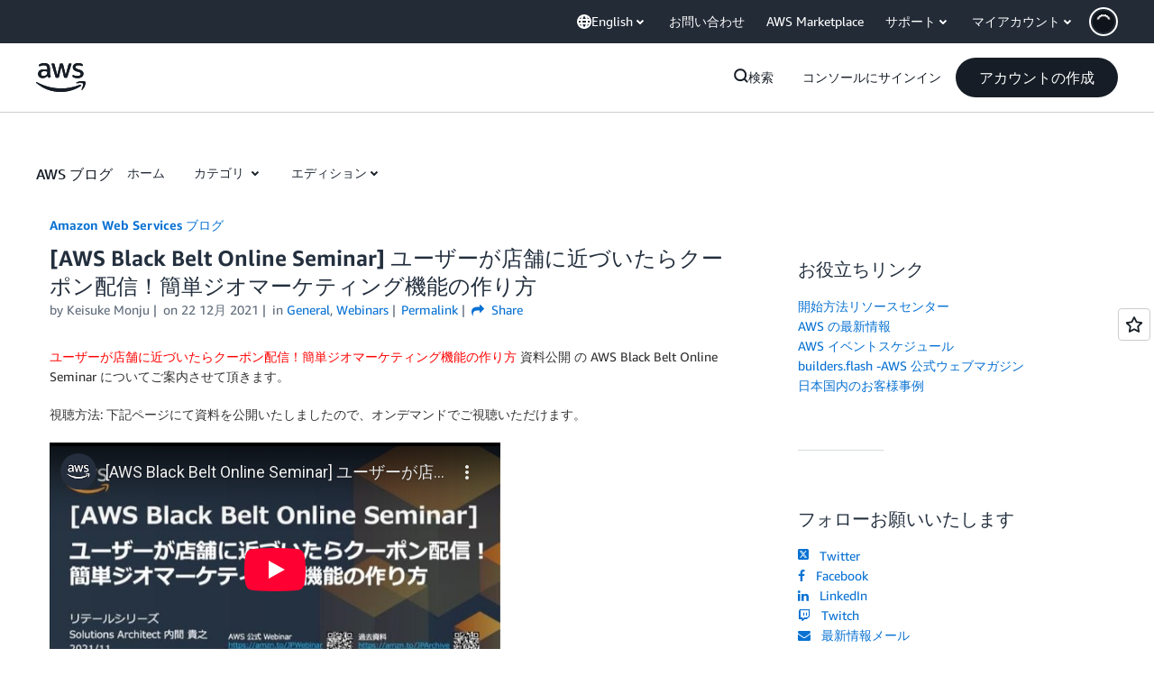

--- FILE ---
content_type: text/html; charset=utf-8
request_url: https://www.youtube-nocookie.com/embed/HrrC60zYEuc?feature=oembed
body_size: 47196
content:
<!DOCTYPE html><html lang="en" dir="ltr" data-cast-api-enabled="true"><head><meta name="viewport" content="width=device-width, initial-scale=1"><script nonce="dxMEsb5xqv1G25RNrYMSQA">if ('undefined' == typeof Symbol || 'undefined' == typeof Symbol.iterator) {delete Array.prototype.entries;}</script><style name="www-roboto" nonce="H_ZeZ8l3cO4ovT-FlK5lRg">@font-face{font-family:'Roboto';font-style:normal;font-weight:400;font-stretch:100%;src:url(//fonts.gstatic.com/s/roboto/v48/KFO7CnqEu92Fr1ME7kSn66aGLdTylUAMa3GUBHMdazTgWw.woff2)format('woff2');unicode-range:U+0460-052F,U+1C80-1C8A,U+20B4,U+2DE0-2DFF,U+A640-A69F,U+FE2E-FE2F;}@font-face{font-family:'Roboto';font-style:normal;font-weight:400;font-stretch:100%;src:url(//fonts.gstatic.com/s/roboto/v48/KFO7CnqEu92Fr1ME7kSn66aGLdTylUAMa3iUBHMdazTgWw.woff2)format('woff2');unicode-range:U+0301,U+0400-045F,U+0490-0491,U+04B0-04B1,U+2116;}@font-face{font-family:'Roboto';font-style:normal;font-weight:400;font-stretch:100%;src:url(//fonts.gstatic.com/s/roboto/v48/KFO7CnqEu92Fr1ME7kSn66aGLdTylUAMa3CUBHMdazTgWw.woff2)format('woff2');unicode-range:U+1F00-1FFF;}@font-face{font-family:'Roboto';font-style:normal;font-weight:400;font-stretch:100%;src:url(//fonts.gstatic.com/s/roboto/v48/KFO7CnqEu92Fr1ME7kSn66aGLdTylUAMa3-UBHMdazTgWw.woff2)format('woff2');unicode-range:U+0370-0377,U+037A-037F,U+0384-038A,U+038C,U+038E-03A1,U+03A3-03FF;}@font-face{font-family:'Roboto';font-style:normal;font-weight:400;font-stretch:100%;src:url(//fonts.gstatic.com/s/roboto/v48/KFO7CnqEu92Fr1ME7kSn66aGLdTylUAMawCUBHMdazTgWw.woff2)format('woff2');unicode-range:U+0302-0303,U+0305,U+0307-0308,U+0310,U+0312,U+0315,U+031A,U+0326-0327,U+032C,U+032F-0330,U+0332-0333,U+0338,U+033A,U+0346,U+034D,U+0391-03A1,U+03A3-03A9,U+03B1-03C9,U+03D1,U+03D5-03D6,U+03F0-03F1,U+03F4-03F5,U+2016-2017,U+2034-2038,U+203C,U+2040,U+2043,U+2047,U+2050,U+2057,U+205F,U+2070-2071,U+2074-208E,U+2090-209C,U+20D0-20DC,U+20E1,U+20E5-20EF,U+2100-2112,U+2114-2115,U+2117-2121,U+2123-214F,U+2190,U+2192,U+2194-21AE,U+21B0-21E5,U+21F1-21F2,U+21F4-2211,U+2213-2214,U+2216-22FF,U+2308-230B,U+2310,U+2319,U+231C-2321,U+2336-237A,U+237C,U+2395,U+239B-23B7,U+23D0,U+23DC-23E1,U+2474-2475,U+25AF,U+25B3,U+25B7,U+25BD,U+25C1,U+25CA,U+25CC,U+25FB,U+266D-266F,U+27C0-27FF,U+2900-2AFF,U+2B0E-2B11,U+2B30-2B4C,U+2BFE,U+3030,U+FF5B,U+FF5D,U+1D400-1D7FF,U+1EE00-1EEFF;}@font-face{font-family:'Roboto';font-style:normal;font-weight:400;font-stretch:100%;src:url(//fonts.gstatic.com/s/roboto/v48/KFO7CnqEu92Fr1ME7kSn66aGLdTylUAMaxKUBHMdazTgWw.woff2)format('woff2');unicode-range:U+0001-000C,U+000E-001F,U+007F-009F,U+20DD-20E0,U+20E2-20E4,U+2150-218F,U+2190,U+2192,U+2194-2199,U+21AF,U+21E6-21F0,U+21F3,U+2218-2219,U+2299,U+22C4-22C6,U+2300-243F,U+2440-244A,U+2460-24FF,U+25A0-27BF,U+2800-28FF,U+2921-2922,U+2981,U+29BF,U+29EB,U+2B00-2BFF,U+4DC0-4DFF,U+FFF9-FFFB,U+10140-1018E,U+10190-1019C,U+101A0,U+101D0-101FD,U+102E0-102FB,U+10E60-10E7E,U+1D2C0-1D2D3,U+1D2E0-1D37F,U+1F000-1F0FF,U+1F100-1F1AD,U+1F1E6-1F1FF,U+1F30D-1F30F,U+1F315,U+1F31C,U+1F31E,U+1F320-1F32C,U+1F336,U+1F378,U+1F37D,U+1F382,U+1F393-1F39F,U+1F3A7-1F3A8,U+1F3AC-1F3AF,U+1F3C2,U+1F3C4-1F3C6,U+1F3CA-1F3CE,U+1F3D4-1F3E0,U+1F3ED,U+1F3F1-1F3F3,U+1F3F5-1F3F7,U+1F408,U+1F415,U+1F41F,U+1F426,U+1F43F,U+1F441-1F442,U+1F444,U+1F446-1F449,U+1F44C-1F44E,U+1F453,U+1F46A,U+1F47D,U+1F4A3,U+1F4B0,U+1F4B3,U+1F4B9,U+1F4BB,U+1F4BF,U+1F4C8-1F4CB,U+1F4D6,U+1F4DA,U+1F4DF,U+1F4E3-1F4E6,U+1F4EA-1F4ED,U+1F4F7,U+1F4F9-1F4FB,U+1F4FD-1F4FE,U+1F503,U+1F507-1F50B,U+1F50D,U+1F512-1F513,U+1F53E-1F54A,U+1F54F-1F5FA,U+1F610,U+1F650-1F67F,U+1F687,U+1F68D,U+1F691,U+1F694,U+1F698,U+1F6AD,U+1F6B2,U+1F6B9-1F6BA,U+1F6BC,U+1F6C6-1F6CF,U+1F6D3-1F6D7,U+1F6E0-1F6EA,U+1F6F0-1F6F3,U+1F6F7-1F6FC,U+1F700-1F7FF,U+1F800-1F80B,U+1F810-1F847,U+1F850-1F859,U+1F860-1F887,U+1F890-1F8AD,U+1F8B0-1F8BB,U+1F8C0-1F8C1,U+1F900-1F90B,U+1F93B,U+1F946,U+1F984,U+1F996,U+1F9E9,U+1FA00-1FA6F,U+1FA70-1FA7C,U+1FA80-1FA89,U+1FA8F-1FAC6,U+1FACE-1FADC,U+1FADF-1FAE9,U+1FAF0-1FAF8,U+1FB00-1FBFF;}@font-face{font-family:'Roboto';font-style:normal;font-weight:400;font-stretch:100%;src:url(//fonts.gstatic.com/s/roboto/v48/KFO7CnqEu92Fr1ME7kSn66aGLdTylUAMa3OUBHMdazTgWw.woff2)format('woff2');unicode-range:U+0102-0103,U+0110-0111,U+0128-0129,U+0168-0169,U+01A0-01A1,U+01AF-01B0,U+0300-0301,U+0303-0304,U+0308-0309,U+0323,U+0329,U+1EA0-1EF9,U+20AB;}@font-face{font-family:'Roboto';font-style:normal;font-weight:400;font-stretch:100%;src:url(//fonts.gstatic.com/s/roboto/v48/KFO7CnqEu92Fr1ME7kSn66aGLdTylUAMa3KUBHMdazTgWw.woff2)format('woff2');unicode-range:U+0100-02BA,U+02BD-02C5,U+02C7-02CC,U+02CE-02D7,U+02DD-02FF,U+0304,U+0308,U+0329,U+1D00-1DBF,U+1E00-1E9F,U+1EF2-1EFF,U+2020,U+20A0-20AB,U+20AD-20C0,U+2113,U+2C60-2C7F,U+A720-A7FF;}@font-face{font-family:'Roboto';font-style:normal;font-weight:400;font-stretch:100%;src:url(//fonts.gstatic.com/s/roboto/v48/KFO7CnqEu92Fr1ME7kSn66aGLdTylUAMa3yUBHMdazQ.woff2)format('woff2');unicode-range:U+0000-00FF,U+0131,U+0152-0153,U+02BB-02BC,U+02C6,U+02DA,U+02DC,U+0304,U+0308,U+0329,U+2000-206F,U+20AC,U+2122,U+2191,U+2193,U+2212,U+2215,U+FEFF,U+FFFD;}@font-face{font-family:'Roboto';font-style:normal;font-weight:500;font-stretch:100%;src:url(//fonts.gstatic.com/s/roboto/v48/KFO7CnqEu92Fr1ME7kSn66aGLdTylUAMa3GUBHMdazTgWw.woff2)format('woff2');unicode-range:U+0460-052F,U+1C80-1C8A,U+20B4,U+2DE0-2DFF,U+A640-A69F,U+FE2E-FE2F;}@font-face{font-family:'Roboto';font-style:normal;font-weight:500;font-stretch:100%;src:url(//fonts.gstatic.com/s/roboto/v48/KFO7CnqEu92Fr1ME7kSn66aGLdTylUAMa3iUBHMdazTgWw.woff2)format('woff2');unicode-range:U+0301,U+0400-045F,U+0490-0491,U+04B0-04B1,U+2116;}@font-face{font-family:'Roboto';font-style:normal;font-weight:500;font-stretch:100%;src:url(//fonts.gstatic.com/s/roboto/v48/KFO7CnqEu92Fr1ME7kSn66aGLdTylUAMa3CUBHMdazTgWw.woff2)format('woff2');unicode-range:U+1F00-1FFF;}@font-face{font-family:'Roboto';font-style:normal;font-weight:500;font-stretch:100%;src:url(//fonts.gstatic.com/s/roboto/v48/KFO7CnqEu92Fr1ME7kSn66aGLdTylUAMa3-UBHMdazTgWw.woff2)format('woff2');unicode-range:U+0370-0377,U+037A-037F,U+0384-038A,U+038C,U+038E-03A1,U+03A3-03FF;}@font-face{font-family:'Roboto';font-style:normal;font-weight:500;font-stretch:100%;src:url(//fonts.gstatic.com/s/roboto/v48/KFO7CnqEu92Fr1ME7kSn66aGLdTylUAMawCUBHMdazTgWw.woff2)format('woff2');unicode-range:U+0302-0303,U+0305,U+0307-0308,U+0310,U+0312,U+0315,U+031A,U+0326-0327,U+032C,U+032F-0330,U+0332-0333,U+0338,U+033A,U+0346,U+034D,U+0391-03A1,U+03A3-03A9,U+03B1-03C9,U+03D1,U+03D5-03D6,U+03F0-03F1,U+03F4-03F5,U+2016-2017,U+2034-2038,U+203C,U+2040,U+2043,U+2047,U+2050,U+2057,U+205F,U+2070-2071,U+2074-208E,U+2090-209C,U+20D0-20DC,U+20E1,U+20E5-20EF,U+2100-2112,U+2114-2115,U+2117-2121,U+2123-214F,U+2190,U+2192,U+2194-21AE,U+21B0-21E5,U+21F1-21F2,U+21F4-2211,U+2213-2214,U+2216-22FF,U+2308-230B,U+2310,U+2319,U+231C-2321,U+2336-237A,U+237C,U+2395,U+239B-23B7,U+23D0,U+23DC-23E1,U+2474-2475,U+25AF,U+25B3,U+25B7,U+25BD,U+25C1,U+25CA,U+25CC,U+25FB,U+266D-266F,U+27C0-27FF,U+2900-2AFF,U+2B0E-2B11,U+2B30-2B4C,U+2BFE,U+3030,U+FF5B,U+FF5D,U+1D400-1D7FF,U+1EE00-1EEFF;}@font-face{font-family:'Roboto';font-style:normal;font-weight:500;font-stretch:100%;src:url(//fonts.gstatic.com/s/roboto/v48/KFO7CnqEu92Fr1ME7kSn66aGLdTylUAMaxKUBHMdazTgWw.woff2)format('woff2');unicode-range:U+0001-000C,U+000E-001F,U+007F-009F,U+20DD-20E0,U+20E2-20E4,U+2150-218F,U+2190,U+2192,U+2194-2199,U+21AF,U+21E6-21F0,U+21F3,U+2218-2219,U+2299,U+22C4-22C6,U+2300-243F,U+2440-244A,U+2460-24FF,U+25A0-27BF,U+2800-28FF,U+2921-2922,U+2981,U+29BF,U+29EB,U+2B00-2BFF,U+4DC0-4DFF,U+FFF9-FFFB,U+10140-1018E,U+10190-1019C,U+101A0,U+101D0-101FD,U+102E0-102FB,U+10E60-10E7E,U+1D2C0-1D2D3,U+1D2E0-1D37F,U+1F000-1F0FF,U+1F100-1F1AD,U+1F1E6-1F1FF,U+1F30D-1F30F,U+1F315,U+1F31C,U+1F31E,U+1F320-1F32C,U+1F336,U+1F378,U+1F37D,U+1F382,U+1F393-1F39F,U+1F3A7-1F3A8,U+1F3AC-1F3AF,U+1F3C2,U+1F3C4-1F3C6,U+1F3CA-1F3CE,U+1F3D4-1F3E0,U+1F3ED,U+1F3F1-1F3F3,U+1F3F5-1F3F7,U+1F408,U+1F415,U+1F41F,U+1F426,U+1F43F,U+1F441-1F442,U+1F444,U+1F446-1F449,U+1F44C-1F44E,U+1F453,U+1F46A,U+1F47D,U+1F4A3,U+1F4B0,U+1F4B3,U+1F4B9,U+1F4BB,U+1F4BF,U+1F4C8-1F4CB,U+1F4D6,U+1F4DA,U+1F4DF,U+1F4E3-1F4E6,U+1F4EA-1F4ED,U+1F4F7,U+1F4F9-1F4FB,U+1F4FD-1F4FE,U+1F503,U+1F507-1F50B,U+1F50D,U+1F512-1F513,U+1F53E-1F54A,U+1F54F-1F5FA,U+1F610,U+1F650-1F67F,U+1F687,U+1F68D,U+1F691,U+1F694,U+1F698,U+1F6AD,U+1F6B2,U+1F6B9-1F6BA,U+1F6BC,U+1F6C6-1F6CF,U+1F6D3-1F6D7,U+1F6E0-1F6EA,U+1F6F0-1F6F3,U+1F6F7-1F6FC,U+1F700-1F7FF,U+1F800-1F80B,U+1F810-1F847,U+1F850-1F859,U+1F860-1F887,U+1F890-1F8AD,U+1F8B0-1F8BB,U+1F8C0-1F8C1,U+1F900-1F90B,U+1F93B,U+1F946,U+1F984,U+1F996,U+1F9E9,U+1FA00-1FA6F,U+1FA70-1FA7C,U+1FA80-1FA89,U+1FA8F-1FAC6,U+1FACE-1FADC,U+1FADF-1FAE9,U+1FAF0-1FAF8,U+1FB00-1FBFF;}@font-face{font-family:'Roboto';font-style:normal;font-weight:500;font-stretch:100%;src:url(//fonts.gstatic.com/s/roboto/v48/KFO7CnqEu92Fr1ME7kSn66aGLdTylUAMa3OUBHMdazTgWw.woff2)format('woff2');unicode-range:U+0102-0103,U+0110-0111,U+0128-0129,U+0168-0169,U+01A0-01A1,U+01AF-01B0,U+0300-0301,U+0303-0304,U+0308-0309,U+0323,U+0329,U+1EA0-1EF9,U+20AB;}@font-face{font-family:'Roboto';font-style:normal;font-weight:500;font-stretch:100%;src:url(//fonts.gstatic.com/s/roboto/v48/KFO7CnqEu92Fr1ME7kSn66aGLdTylUAMa3KUBHMdazTgWw.woff2)format('woff2');unicode-range:U+0100-02BA,U+02BD-02C5,U+02C7-02CC,U+02CE-02D7,U+02DD-02FF,U+0304,U+0308,U+0329,U+1D00-1DBF,U+1E00-1E9F,U+1EF2-1EFF,U+2020,U+20A0-20AB,U+20AD-20C0,U+2113,U+2C60-2C7F,U+A720-A7FF;}@font-face{font-family:'Roboto';font-style:normal;font-weight:500;font-stretch:100%;src:url(//fonts.gstatic.com/s/roboto/v48/KFO7CnqEu92Fr1ME7kSn66aGLdTylUAMa3yUBHMdazQ.woff2)format('woff2');unicode-range:U+0000-00FF,U+0131,U+0152-0153,U+02BB-02BC,U+02C6,U+02DA,U+02DC,U+0304,U+0308,U+0329,U+2000-206F,U+20AC,U+2122,U+2191,U+2193,U+2212,U+2215,U+FEFF,U+FFFD;}</style><script name="www-roboto" nonce="dxMEsb5xqv1G25RNrYMSQA">if (document.fonts && document.fonts.load) {document.fonts.load("400 10pt Roboto", "E"); document.fonts.load("500 10pt Roboto", "E");}</script><link rel="stylesheet" href="/s/player/b95b0e7a/www-player.css" name="www-player" nonce="H_ZeZ8l3cO4ovT-FlK5lRg"><style nonce="H_ZeZ8l3cO4ovT-FlK5lRg">html {overflow: hidden;}body {font: 12px Roboto, Arial, sans-serif; background-color: #000; color: #fff; height: 100%; width: 100%; overflow: hidden; position: absolute; margin: 0; padding: 0;}#player {width: 100%; height: 100%;}h1 {text-align: center; color: #fff;}h3 {margin-top: 6px; margin-bottom: 3px;}.player-unavailable {position: absolute; top: 0; left: 0; right: 0; bottom: 0; padding: 25px; font-size: 13px; background: url(/img/meh7.png) 50% 65% no-repeat;}.player-unavailable .message {text-align: left; margin: 0 -5px 15px; padding: 0 5px 14px; border-bottom: 1px solid #888; font-size: 19px; font-weight: normal;}.player-unavailable a {color: #167ac6; text-decoration: none;}</style><script nonce="dxMEsb5xqv1G25RNrYMSQA">var ytcsi={gt:function(n){n=(n||"")+"data_";return ytcsi[n]||(ytcsi[n]={tick:{},info:{},gel:{preLoggedGelInfos:[]}})},now:window.performance&&window.performance.timing&&window.performance.now&&window.performance.timing.navigationStart?function(){return window.performance.timing.navigationStart+window.performance.now()}:function(){return(new Date).getTime()},tick:function(l,t,n){var ticks=ytcsi.gt(n).tick;var v=t||ytcsi.now();if(ticks[l]){ticks["_"+l]=ticks["_"+l]||[ticks[l]];ticks["_"+l].push(v)}ticks[l]=
v},info:function(k,v,n){ytcsi.gt(n).info[k]=v},infoGel:function(p,n){ytcsi.gt(n).gel.preLoggedGelInfos.push(p)},setStart:function(t,n){ytcsi.tick("_start",t,n)}};
(function(w,d){function isGecko(){if(!w.navigator)return false;try{if(w.navigator.userAgentData&&w.navigator.userAgentData.brands&&w.navigator.userAgentData.brands.length){var brands=w.navigator.userAgentData.brands;var i=0;for(;i<brands.length;i++)if(brands[i]&&brands[i].brand==="Firefox")return true;return false}}catch(e){setTimeout(function(){throw e;})}if(!w.navigator.userAgent)return false;var ua=w.navigator.userAgent;return ua.indexOf("Gecko")>0&&ua.toLowerCase().indexOf("webkit")<0&&ua.indexOf("Edge")<
0&&ua.indexOf("Trident")<0&&ua.indexOf("MSIE")<0}ytcsi.setStart(w.performance?w.performance.timing.responseStart:null);var isPrerender=(d.visibilityState||d.webkitVisibilityState)=="prerender";var vName=!d.visibilityState&&d.webkitVisibilityState?"webkitvisibilitychange":"visibilitychange";if(isPrerender){var startTick=function(){ytcsi.setStart();d.removeEventListener(vName,startTick)};d.addEventListener(vName,startTick,false)}if(d.addEventListener)d.addEventListener(vName,function(){ytcsi.tick("vc")},
false);if(isGecko()){var isHidden=(d.visibilityState||d.webkitVisibilityState)=="hidden";if(isHidden)ytcsi.tick("vc")}var slt=function(el,t){setTimeout(function(){var n=ytcsi.now();el.loadTime=n;if(el.slt)el.slt()},t)};w.__ytRIL=function(el){if(!el.getAttribute("data-thumb"))if(w.requestAnimationFrame)w.requestAnimationFrame(function(){slt(el,0)});else slt(el,16)}})(window,document);
</script><script nonce="dxMEsb5xqv1G25RNrYMSQA">var ytcfg={d:function(){return window.yt&&yt.config_||ytcfg.data_||(ytcfg.data_={})},get:function(k,o){return k in ytcfg.d()?ytcfg.d()[k]:o},set:function(){var a=arguments;if(a.length>1)ytcfg.d()[a[0]]=a[1];else{var k;for(k in a[0])ytcfg.d()[k]=a[0][k]}}};
ytcfg.set({"CLIENT_CANARY_STATE":"none","DEVICE":"cbr\u003dChrome\u0026cbrand\u003dapple\u0026cbrver\u003d131.0.0.0\u0026ceng\u003dWebKit\u0026cengver\u003d537.36\u0026cos\u003dMacintosh\u0026cosver\u003d10_15_7\u0026cplatform\u003dDESKTOP","EVENT_ID":"HyNxaaTVGq-O2_gP3-SXkAg","EXPERIMENT_FLAGS":{"ab_det_apm":true,"ab_det_el_h":true,"ab_det_em_inj":true,"ab_l_sig_st":true,"ab_l_sig_st_e":true,"action_companion_center_align_description":true,"allow_skip_networkless":true,"always_send_and_write":true,"att_web_record_metrics":true,"attmusi":true,"c3_enable_button_impression_logging":true,"c3_watch_page_component":true,"cancel_pending_navs":true,"clean_up_manual_attribution_header":true,"config_age_report_killswitch":true,"cow_optimize_idom_compat":true,"csi_config_handling_infra":true,"csi_on_gel":true,"delhi_mweb_colorful_sd":true,"delhi_mweb_colorful_sd_v2":true,"deprecate_csi_has_info":true,"deprecate_pair_servlet_enabled":true,"desktop_sparkles_light_cta_button":true,"disable_cached_masthead_data":true,"disable_child_node_auto_formatted_strings":true,"disable_log_to_visitor_layer":true,"disable_pacf_logging_for_memory_limited_tv":true,"embeds_enable_eid_enforcement_for_youtube":true,"embeds_enable_info_panel_dismissal":true,"embeds_enable_pfp_always_unbranded":true,"embeds_muted_autoplay_sound_fix":true,"embeds_serve_es6_client":true,"embeds_web_nwl_disable_nocookie":true,"embeds_web_updated_shorts_definition_fix":true,"enable_active_view_display_ad_renderer_web_home":true,"enable_ad_disclosure_banner_a11y_fix":true,"enable_chips_shelf_view_model_fully_reactive":true,"enable_client_creator_goal_ticker_bar_revamp":true,"enable_client_only_wiz_direct_reactions":true,"enable_client_sli_logging":true,"enable_client_streamz_web":true,"enable_client_ve_spec":true,"enable_cloud_save_error_popup_after_retry":true,"enable_dai_sdf_h5_preroll":true,"enable_datasync_id_header_in_web_vss_pings":true,"enable_default_mono_cta_migration_web_client":true,"enable_docked_chat_messages":true,"enable_entity_store_from_dependency_injection":true,"enable_inline_muted_playback_on_web_search":true,"enable_inline_muted_playback_on_web_search_for_vdc":true,"enable_inline_muted_playback_on_web_search_for_vdcb":true,"enable_is_extended_monitoring":true,"enable_is_mini_app_page_active_bugfix":true,"enable_logging_first_user_action_after_game_ready":true,"enable_ltc_param_fetch_from_innertube":true,"enable_masthead_mweb_padding_fix":true,"enable_menu_renderer_button_in_mweb_hclr":true,"enable_mini_app_command_handler_mweb_fix":true,"enable_mini_guide_downloads_item":true,"enable_mixed_direction_formatted_strings":true,"enable_mweb_livestream_ui_update":true,"enable_mweb_new_caption_language_picker":true,"enable_names_handles_account_switcher":true,"enable_network_request_logging_on_game_events":true,"enable_new_paid_product_placement":true,"enable_open_in_new_tab_icon_for_short_dr_for_desktop_search":true,"enable_open_yt_content":true,"enable_origin_query_parameter_bugfix":true,"enable_pause_ads_on_ytv_html5":true,"enable_payments_purchase_manager":true,"enable_pdp_icon_prefetch":true,"enable_pl_r_si_fa":true,"enable_place_pivot_url":true,"enable_playable_a11y_label_with_badge_text":true,"enable_pv_screen_modern_text":true,"enable_removing_navbar_title_on_hashtag_page_mweb":true,"enable_rta_manager":true,"enable_sdf_companion_h5":true,"enable_sdf_dai_h5_midroll":true,"enable_sdf_h5_endemic_mid_post_roll":true,"enable_sdf_on_h5_unplugged_vod_midroll":true,"enable_sdf_shorts_player_bytes_h5":true,"enable_sending_unwrapped_game_audio_as_serialized_metadata":true,"enable_sfv_effect_pivot_url":true,"enable_shorts_new_carousel":true,"enable_skip_ad_guidance_prompt":true,"enable_skippable_ads_for_unplugged_ad_pod":true,"enable_smearing_expansion_dai":true,"enable_third_party_info":true,"enable_time_out_messages":true,"enable_timeline_view_modern_transcript_fe":true,"enable_video_display_compact_button_group_for_desktop_search":true,"enable_web_home_top_landscape_image_layout_level_click":true,"enable_web_tiered_gel":true,"enable_window_constrained_buy_flow_dialog":true,"enable_wiz_queue_effect_and_on_init_initial_runs":true,"enable_ypc_spinners":true,"enable_yt_ata_iframe_authuser":true,"export_networkless_options":true,"export_player_version_to_ytconfig":true,"fill_single_video_with_notify_to_lasr":true,"fix_ad_miniplayer_controls_rendering":true,"fix_ads_tracking_for_swf_config_deprecation_mweb":true,"h5_companion_enable_adcpn_macro_substitution_for_click_pings":true,"h5_inplayer_enable_adcpn_macro_substitution_for_click_pings":true,"h5_reset_cache_and_filter_before_update_masthead":true,"hide_channel_creation_title_for_mweb":true,"high_ccv_client_side_caching_h5":true,"html5_log_trigger_events_with_debug_data":true,"html5_ssdai_enable_media_end_cue_range":true,"il_attach_cache_limit":true,"il_use_view_model_logging_context":true,"is_browser_support_for_webcam_streaming":true,"json_condensed_response":true,"kev_adb_pg":true,"kevlar_gel_error_routing":true,"kevlar_watch_cinematics":true,"live_chat_enable_controller_extraction":true,"live_chat_enable_rta_manager":true,"live_chat_increased_min_height":true,"log_click_with_layer_from_element_in_command_handler":true,"log_errors_through_nwl_on_retry":true,"mdx_enable_privacy_disclosure_ui":true,"mdx_load_cast_api_bootstrap_script":true,"medium_progress_bar_modification":true,"migrate_remaining_web_ad_badges_to_innertube":true,"mobile_account_menu_refresh":true,"mweb_a11y_enable_player_controls_invisible_toggle":true,"mweb_account_linking_noapp":true,"mweb_after_render_to_scheduler":true,"mweb_allow_modern_search_suggest_behavior":true,"mweb_animated_actions":true,"mweb_app_upsell_button_direct_to_app":true,"mweb_big_progress_bar":true,"mweb_c3_disable_carve_out":true,"mweb_c3_disable_carve_out_keep_external_links":true,"mweb_c3_enable_adaptive_signals":true,"mweb_c3_endscreen":true,"mweb_c3_endscreen_v2":true,"mweb_c3_library_page_enable_recent_shelf":true,"mweb_c3_remove_web_navigation_endpoint_data":true,"mweb_c3_use_canonical_from_player_response":true,"mweb_cinematic_watch":true,"mweb_command_handler":true,"mweb_delay_watch_initial_data":true,"mweb_disable_searchbar_scroll":true,"mweb_enable_fine_scrubbing_for_recs":true,"mweb_enable_keto_batch_player_fullscreen":true,"mweb_enable_keto_batch_player_progress_bar":true,"mweb_enable_keto_batch_player_tooltips":true,"mweb_enable_lockup_view_model_for_ucp":true,"mweb_enable_mix_panel_title_metadata":true,"mweb_enable_more_drawer":true,"mweb_enable_optional_fullscreen_landscape_locking":true,"mweb_enable_overlay_touch_manager":true,"mweb_enable_premium_carve_out_fix":true,"mweb_enable_refresh_detection":true,"mweb_enable_search_imp":true,"mweb_enable_sequence_signal":true,"mweb_enable_shorts_pivot_button":true,"mweb_enable_shorts_video_preload":true,"mweb_enable_skippables_on_jio_phone":true,"mweb_enable_storyboards":true,"mweb_enable_two_line_title_on_shorts":true,"mweb_enable_varispeed_controller":true,"mweb_enable_warm_channel_requests":true,"mweb_enable_watch_feed_infinite_scroll":true,"mweb_enable_wrapped_unplugged_pause_membership_dialog_renderer":true,"mweb_filter_video_format_in_webfe":true,"mweb_fix_livestream_seeking":true,"mweb_fix_monitor_visibility_after_render":true,"mweb_fix_section_list_continuation_item_renderers":true,"mweb_force_ios_fallback_to_native_control":true,"mweb_fp_auto_fullscreen":true,"mweb_fullscreen_controls":true,"mweb_fullscreen_controls_action_buttons":true,"mweb_fullscreen_watch_system":true,"mweb_home_reactive_shorts":true,"mweb_innertube_search_command":true,"mweb_lang_in_html":true,"mweb_like_button_synced_with_entities":true,"mweb_logo_use_home_page_ve":true,"mweb_module_decoration":true,"mweb_native_control_in_faux_fullscreen_shared":true,"mweb_player_control_on_hover":true,"mweb_player_delhi_dtts":true,"mweb_player_settings_use_bottom_sheet":true,"mweb_player_show_previous_next_buttons_in_playlist":true,"mweb_player_skip_no_op_state_changes":true,"mweb_player_user_select_none":true,"mweb_playlist_engagement_panel":true,"mweb_progress_bar_seek_on_mouse_click":true,"mweb_pull_2_full":true,"mweb_pull_2_full_enable_touch_handlers":true,"mweb_schedule_warm_watch_response":true,"mweb_searchbox_legacy_navigation":true,"mweb_see_fewer_shorts":true,"mweb_shorts_comments_panel_id_change":true,"mweb_shorts_early_continuation":true,"mweb_show_ios_smart_banner":true,"mweb_show_sign_in_button_from_header":true,"mweb_use_server_url_on_startup":true,"mweb_watch_captions_enable_auto_translate":true,"mweb_watch_captions_set_default_size":true,"mweb_watch_stop_scheduler_on_player_response":true,"mweb_watchfeed_big_thumbnails":true,"mweb_yt_searchbox":true,"networkless_logging":true,"no_client_ve_attach_unless_shown":true,"nwl_send_from_memory_when_online":true,"pageid_as_header_web":true,"playback_settings_use_switch_menu":true,"player_controls_autonav_fix":true,"player_controls_skip_double_signal_update":true,"polymer_bad_build_labels":true,"polymer_verifiy_app_state":true,"qoe_send_and_write":true,"remove_chevron_from_ad_disclosure_banner_h5":true,"remove_masthead_channel_banner_on_refresh":true,"remove_slot_id_exited_trigger_for_dai_in_player_slot_expire":true,"replace_client_url_parsing_with_server_signal":true,"service_worker_enabled":true,"service_worker_push_enabled":true,"service_worker_push_home_page_prompt":true,"service_worker_push_watch_page_prompt":true,"shell_load_gcf":true,"shorten_initial_gel_batch_timeout":true,"should_use_yt_voice_endpoint_in_kaios":true,"skip_invalid_ytcsi_ticks":true,"skip_setting_info_in_csi_data_object":true,"smarter_ve_dedupping":true,"speedmaster_no_seek":true,"start_client_gcf_mweb":true,"stop_handling_click_for_non_rendering_overlay_layout":true,"suppress_error_204_logging":true,"synced_panel_scrolling_controller":true,"use_event_time_ms_header":true,"use_fifo_for_networkless":true,"use_player_abuse_bg_library":true,"use_request_time_ms_header":true,"use_session_based_sampling":true,"use_thumbnail_overlay_time_status_renderer_for_live_badge":true,"use_ts_visibilitylogger":true,"vss_final_ping_send_and_write":true,"vss_playback_use_send_and_write":true,"web_adaptive_repeat_ase":true,"web_always_load_chat_support":true,"web_animated_like":true,"web_api_url":true,"web_autonav_allow_off_by_default":true,"web_button_vm_refactor_disabled":true,"web_c3_log_app_init_finish":true,"web_csi_action_sampling_enabled":true,"web_dedupe_ve_grafting":true,"web_disable_backdrop_filter":true,"web_enable_ab_rsp_cl":true,"web_enable_course_icon_update":true,"web_enable_error_204":true,"web_enable_horizontal_video_attributes_section":true,"web_fix_segmented_like_dislike_undefined":true,"web_gcf_hashes_innertube":true,"web_gel_timeout_cap":true,"web_metadata_carousel_elref_bugfix":true,"web_parent_target_for_sheets":true,"web_persist_server_autonav_state_on_client":true,"web_playback_associated_log_ctt":true,"web_playback_associated_ve":true,"web_prefetch_preload_video":true,"web_progress_bar_draggable":true,"web_resizable_advertiser_banner_on_masthead_safari_fix":true,"web_scheduler_auto_init":true,"web_shorts_just_watched_on_channel_and_pivot_study":true,"web_shorts_just_watched_overlay":true,"web_shorts_pivot_button_view_model_reactive":true,"web_update_panel_visibility_logging_fix":true,"web_video_attribute_view_model_a11y_fix":true,"web_watch_controls_state_signals":true,"web_wiz_attributed_string":true,"web_yt_config_context":true,"webfe_mweb_watch_microdata":true,"webfe_watch_shorts_canonical_url_fix":true,"webpo_exit_on_net_err":true,"wiz_diff_overwritable":true,"wiz_memoize_stamper_items":true,"woffle_used_state_report":true,"wpo_gel_strz":true,"ytcp_paper_tooltip_use_scoped_owner_root":true,"H5_async_logging_delay_ms":30000.0,"attention_logging_scroll_throttle":500.0,"autoplay_pause_by_lact_sampling_fraction":0.0,"cinematic_watch_effect_opacity":0.4,"log_window_onerror_fraction":0.1,"speedmaster_playback_rate":2.0,"tv_pacf_logging_sample_rate":0.01,"web_attention_logging_scroll_throttle":500.0,"web_load_prediction_threshold":0.1,"web_navigation_prediction_threshold":0.1,"web_pbj_log_warning_rate":0.0,"web_system_health_fraction":0.01,"ytidb_transaction_ended_event_rate_limit":0.02,"active_time_update_interval_ms":10000,"att_init_delay":500,"autoplay_pause_by_lact_sec":0,"botguard_async_snapshot_timeout_ms":3000,"check_navigator_accuracy_timeout_ms":0,"cinematic_watch_css_filter_blur_strength":40,"cinematic_watch_fade_out_duration":500,"close_webview_delay_ms":100,"cloud_save_game_data_rate_limit_ms":3000,"compression_disable_point":10,"custom_active_view_tos_timeout_ms":3600000,"embeds_widget_poll_interval_ms":0,"gel_min_batch_size":3,"gel_queue_timeout_max_ms":60000,"get_async_timeout_ms":60000,"hide_cta_for_home_web_video_ads_animate_in_time":2,"html5_byterate_soft_cap":0,"initial_gel_batch_timeout":2000,"max_body_size_to_compress":500000,"max_prefetch_window_sec_for_livestream_optimization":10,"min_prefetch_offset_sec_for_livestream_optimization":20,"mini_app_container_iframe_src_update_delay_ms":0,"multiple_preview_news_duration_time":11000,"mweb_c3_toast_duration_ms":5000,"mweb_deep_link_fallback_timeout_ms":10000,"mweb_delay_response_received_actions":100,"mweb_fp_dpad_rate_limit_ms":0,"mweb_fp_dpad_watch_title_clamp_lines":0,"mweb_history_manager_cache_size":100,"mweb_ios_fullscreen_playback_transition_delay_ms":500,"mweb_ios_fullscreen_system_pause_epilson_ms":0,"mweb_override_response_store_expiration_ms":0,"mweb_shorts_early_continuation_trigger_threshold":4,"mweb_w2w_max_age_seconds":0,"mweb_watch_captions_default_size":2,"neon_dark_launch_gradient_count":0,"network_polling_interval":30000,"play_click_interval_ms":30000,"play_ping_interval_ms":10000,"prefetch_comments_ms_after_video":0,"send_config_hash_timer":0,"service_worker_push_logged_out_prompt_watches":-1,"service_worker_push_prompt_cap":-1,"service_worker_push_prompt_delay_microseconds":3888000000000,"slow_compressions_before_abandon_count":4,"speedmaster_cancellation_movement_dp":10,"speedmaster_touch_activation_ms":500,"web_attention_logging_throttle":500,"web_foreground_heartbeat_interval_ms":28000,"web_gel_debounce_ms":10000,"web_logging_max_batch":100,"web_max_tracing_events":50,"web_tracing_session_replay":0,"wil_icon_max_concurrent_fetches":9999,"ytidb_remake_db_retries":3,"ytidb_reopen_db_retries":3,"WebClientReleaseProcessCritical__youtube_embeds_client_version_override":"","WebClientReleaseProcessCritical__youtube_embeds_web_client_version_override":"","WebClientReleaseProcessCritical__youtube_mweb_client_version_override":"","debug_forced_internalcountrycode":"","embeds_web_synth_ch_headers_banned_urls_regex":"","enable_web_media_service":"DISABLED","il_payload_scraping":"","live_chat_unicode_emoji_json_url":"https://www.gstatic.com/youtube/img/emojis/emojis-svg-9.json","mweb_deep_link_feature_tag_suffix":"11268432","mweb_enable_shorts_innertube_player_prefetch_trigger":"NONE","mweb_fp_dpad":"home,search,browse,channel,create_channel,experiments,settings,trending,oops,404,paid_memberships,sponsorship,premium,shorts","mweb_fp_dpad_linear_navigation":"","mweb_fp_dpad_linear_navigation_visitor":"","mweb_fp_dpad_visitor":"","mweb_preload_video_by_player_vars":"","mweb_sign_in_button_style":"STYLE_SUGGESTIVE_AVATAR","place_pivot_triggering_container_alternate":"","place_pivot_triggering_counterfactual_container_alternate":"","search_ui_mweb_searchbar_restyle":"DEFAULT","service_worker_push_force_notification_prompt_tag":"1","service_worker_scope":"/","suggest_exp_str":"","web_client_version_override":"","kevlar_command_handler_command_banlist":[],"mini_app_ids_without_game_ready":["UgkxHHtsak1SC8mRGHMZewc4HzeAY3yhPPmJ","Ugkx7OgzFqE6z_5Mtf4YsotGfQNII1DF_RBm"],"web_op_signal_type_banlist":[],"web_tracing_enabled_spans":["event","command"]},"GAPI_HINT_PARAMS":"m;/_/scs/abc-static/_/js/k\u003dgapi.gapi.en.FZb77tO2YW4.O/d\u003d1/rs\u003dAHpOoo8lqavmo6ayfVxZovyDiP6g3TOVSQ/m\u003d__features__","GAPI_HOST":"https://apis.google.com","GAPI_LOCALE":"en_US","GL":"US","HL":"en","HTML_DIR":"ltr","HTML_LANG":"en","INNERTUBE_API_KEY":"AIzaSyAO_FJ2SlqU8Q4STEHLGCilw_Y9_11qcW8","INNERTUBE_API_VERSION":"v1","INNERTUBE_CLIENT_NAME":"WEB_EMBEDDED_PLAYER","INNERTUBE_CLIENT_VERSION":"1.20260121.01.00","INNERTUBE_CONTEXT":{"client":{"hl":"en","gl":"US","remoteHost":"18.219.45.78","deviceMake":"Apple","deviceModel":"","visitorData":"[base64]%3D%3D","userAgent":"Mozilla/5.0 (Macintosh; Intel Mac OS X 10_15_7) AppleWebKit/537.36 (KHTML, like Gecko) Chrome/131.0.0.0 Safari/537.36; ClaudeBot/1.0; +claudebot@anthropic.com),gzip(gfe)","clientName":"WEB_EMBEDDED_PLAYER","clientVersion":"1.20260121.01.00","osName":"Macintosh","osVersion":"10_15_7","originalUrl":"https://www.youtube-nocookie.com/embed/HrrC60zYEuc?feature\u003doembed","platform":"DESKTOP","clientFormFactor":"UNKNOWN_FORM_FACTOR","configInfo":{"appInstallData":"[base64]%3D%3D"},"browserName":"Chrome","browserVersion":"131.0.0.0","acceptHeader":"text/html,application/xhtml+xml,application/xml;q\u003d0.9,image/webp,image/apng,*/*;q\u003d0.8,application/signed-exchange;v\u003db3;q\u003d0.9","deviceExperimentId":"ChxOelU1TnpnNU1qWTJNemM0TURrd01EQXhPQT09EJ_GxMsGGJ_GxMsG","rolloutToken":"CImCiZyrk_bUmAEQ-fK5samdkgMY-fK5samdkgM%3D"},"user":{"lockedSafetyMode":false},"request":{"useSsl":true},"clickTracking":{"clickTrackingParams":"IhMI5OC5samdkgMVL8cWCR1f8gWCMgZvZW1iZWQ\u003d"},"thirdParty":{"embeddedPlayerContext":{"embeddedPlayerEncryptedContext":"[base64]","ancestorOriginsSupported":false}}},"INNERTUBE_CONTEXT_CLIENT_NAME":56,"INNERTUBE_CONTEXT_CLIENT_VERSION":"1.20260121.01.00","INNERTUBE_CONTEXT_GL":"US","INNERTUBE_CONTEXT_HL":"en","LATEST_ECATCHER_SERVICE_TRACKING_PARAMS":{"client.name":"WEB_EMBEDDED_PLAYER","client.jsfeat":"2021"},"LOGGED_IN":false,"PAGE_BUILD_LABEL":"youtube.embeds.web_20260121_01_RC00","PAGE_CL":858938007,"SERVER_NAME":"WebFE","VISITOR_DATA":"[base64]%3D%3D","WEB_PLAYER_CONTEXT_CONFIGS":{"WEB_PLAYER_CONTEXT_CONFIG_ID_EMBEDDED_PLAYER":{"rootElementId":"movie_player","jsUrl":"/s/player/b95b0e7a/player_ias.vflset/en_US/base.js","cssUrl":"/s/player/b95b0e7a/www-player.css","contextId":"WEB_PLAYER_CONTEXT_CONFIG_ID_EMBEDDED_PLAYER","eventLabel":"embedded","contentRegion":"US","hl":"en_US","hostLanguage":"en","innertubeApiKey":"AIzaSyAO_FJ2SlqU8Q4STEHLGCilw_Y9_11qcW8","innertubeApiVersion":"v1","innertubeContextClientVersion":"1.20260121.01.00","device":{"brand":"apple","model":"","browser":"Chrome","browserVersion":"131.0.0.0","os":"Macintosh","osVersion":"10_15_7","platform":"DESKTOP","interfaceName":"WEB_EMBEDDED_PLAYER","interfaceVersion":"1.20260121.01.00"},"serializedExperimentIds":"24004644,51010235,51063643,51098299,51204329,51222973,51340662,51349914,51353393,51366423,51389629,51404808,51404810,51484222,51490331,51500051,51505436,51530495,51534669,51560386,51565116,51566373,51578633,51583568,51583821,51585555,51586115,51605258,51605395,51609830,51611457,51615065,51620866,51621065,51622844,51626155,51632249,51637029,51638932,51648336,51656217,51666850,51672162,51681662,51683502,51684301,51684306,51690474,51691590,51693510,51693995,51696107,51696619,51697032,51700777,51705183,51709242,51711227,51711298,51712601,51713237,51714463,51715038,51719411,51719628,51735452,51737133,51737870,51738919,51741220,51742828,51742877,51743155,51744563,51749571","serializedExperimentFlags":"H5_async_logging_delay_ms\u003d30000.0\u0026PlayerWeb__h5_enable_advisory_rating_restrictions\u003dtrue\u0026a11y_h5_associate_survey_question\u003dtrue\u0026ab_det_apm\u003dtrue\u0026ab_det_el_h\u003dtrue\u0026ab_det_em_inj\u003dtrue\u0026ab_l_sig_st\u003dtrue\u0026ab_l_sig_st_e\u003dtrue\u0026action_companion_center_align_description\u003dtrue\u0026ad_pod_disable_companion_persist_ads_quality\u003dtrue\u0026add_stmp_logs_for_voice_boost\u003dtrue\u0026allow_autohide_on_paused_videos\u003dtrue\u0026allow_drm_override\u003dtrue\u0026allow_live_autoplay\u003dtrue\u0026allow_poltergust_autoplay\u003dtrue\u0026allow_skip_networkless\u003dtrue\u0026allow_vp9_1080p_mq_enc\u003dtrue\u0026always_cache_redirect_endpoint\u003dtrue\u0026always_send_and_write\u003dtrue\u0026annotation_module_vast_cards_load_logging_fraction\u003d1.0\u0026assign_drm_family_by_format\u003dtrue\u0026att_web_record_metrics\u003dtrue\u0026attention_logging_scroll_throttle\u003d500.0\u0026attmusi\u003dtrue\u0026autoplay_time\u003d10000\u0026autoplay_time_for_fullscreen\u003d-1\u0026autoplay_time_for_music_content\u003d-1\u0026bg_vm_reinit_threshold\u003d7200000\u0026blocked_packages_for_sps\u003d[]\u0026botguard_async_snapshot_timeout_ms\u003d3000\u0026captions_url_add_ei\u003dtrue\u0026check_navigator_accuracy_timeout_ms\u003d0\u0026clean_up_manual_attribution_header\u003dtrue\u0026compression_disable_point\u003d10\u0026cow_optimize_idom_compat\u003dtrue\u0026csi_config_handling_infra\u003dtrue\u0026csi_on_gel\u003dtrue\u0026custom_active_view_tos_timeout_ms\u003d3600000\u0026dash_manifest_version\u003d5\u0026debug_bandaid_hostname\u003d\u0026debug_bandaid_port\u003d0\u0026debug_sherlog_username\u003d\u0026delhi_fast_follow_autonav_toggle\u003dtrue\u0026delhi_modern_player_default_thumbnail_percentage\u003d0.0\u0026delhi_modern_player_faster_autohide_delay_ms\u003d2000\u0026delhi_modern_player_pause_thumbnail_percentage\u003d0.6\u0026delhi_modern_web_player_blending_mode\u003d\u0026delhi_modern_web_player_disable_frosted_glass\u003dtrue\u0026delhi_modern_web_player_horizontal_volume_controls\u003dtrue\u0026delhi_modern_web_player_lhs_volume_controls\u003dtrue\u0026delhi_modern_web_player_responsive_compact_controls_threshold\u003d0\u0026deprecate_22\u003dtrue\u0026deprecate_csi_has_info\u003dtrue\u0026deprecate_delay_ping\u003dtrue\u0026deprecate_pair_servlet_enabled\u003dtrue\u0026desktop_sparkles_light_cta_button\u003dtrue\u0026disable_av1_setting\u003dtrue\u0026disable_branding_context\u003dtrue\u0026disable_cached_masthead_data\u003dtrue\u0026disable_channel_id_check_for_suspended_channels\u003dtrue\u0026disable_child_node_auto_formatted_strings\u003dtrue\u0026disable_lifa_for_supex_users\u003dtrue\u0026disable_log_to_visitor_layer\u003dtrue\u0026disable_mdx_connection_in_mdx_module_for_music_web\u003dtrue\u0026disable_pacf_logging_for_memory_limited_tv\u003dtrue\u0026disable_reduced_fullscreen_autoplay_countdown_for_minors\u003dtrue\u0026disable_reel_item_watch_format_filtering\u003dtrue\u0026disable_threegpp_progressive_formats\u003dtrue\u0026disable_touch_events_on_skip_button\u003dtrue\u0026edge_encryption_fill_primary_key_version\u003dtrue\u0026embeds_enable_info_panel_dismissal\u003dtrue\u0026embeds_enable_move_set_center_crop_to_public\u003dtrue\u0026embeds_enable_per_video_embed_config\u003dtrue\u0026embeds_enable_pfp_always_unbranded\u003dtrue\u0026embeds_web_lite_mode\u003d1\u0026embeds_web_nwl_disable_nocookie\u003dtrue\u0026embeds_web_synth_ch_headers_banned_urls_regex\u003d\u0026enable_aci_on_lr_feeds\u003dtrue\u0026enable_active_view_display_ad_renderer_web_home\u003dtrue\u0026enable_active_view_lr_shorts_video\u003dtrue\u0026enable_active_view_web_shorts_video\u003dtrue\u0026enable_ad_cpn_macro_substitution_for_click_pings\u003dtrue\u0026enable_ad_disclosure_banner_a11y_fix\u003dtrue\u0026enable_app_promo_endcap_eml_on_tablet\u003dtrue\u0026enable_batched_cross_device_pings_in_gel_fanout\u003dtrue\u0026enable_cast_for_web_unplugged\u003dtrue\u0026enable_cast_on_music_web\u003dtrue\u0026enable_cipher_for_manifest_urls\u003dtrue\u0026enable_cleanup_masthead_autoplay_hack_fix\u003dtrue\u0026enable_client_creator_goal_ticker_bar_revamp\u003dtrue\u0026enable_client_only_wiz_direct_reactions\u003dtrue\u0026enable_client_page_id_header_for_first_party_pings\u003dtrue\u0026enable_client_sli_logging\u003dtrue\u0026enable_client_ve_spec\u003dtrue\u0026enable_cta_banner_on_unplugged_lr\u003dtrue\u0026enable_custom_playhead_parsing\u003dtrue\u0026enable_dai_sdf_h5_preroll\u003dtrue\u0026enable_datasync_id_header_in_web_vss_pings\u003dtrue\u0026enable_default_mono_cta_migration_web_client\u003dtrue\u0026enable_dsa_ad_badge_for_action_endcap_on_android\u003dtrue\u0026enable_dsa_ad_badge_for_action_endcap_on_ios\u003dtrue\u0026enable_entity_store_from_dependency_injection\u003dtrue\u0026enable_error_corrections_infocard_web_client\u003dtrue\u0026enable_error_corrections_infocards_icon_web\u003dtrue\u0026enable_inline_muted_playback_on_web_search\u003dtrue\u0026enable_inline_muted_playback_on_web_search_for_vdc\u003dtrue\u0026enable_inline_muted_playback_on_web_search_for_vdcb\u003dtrue\u0026enable_is_extended_monitoring\u003dtrue\u0026enable_kabuki_comments_on_shorts\u003ddisabled\u0026enable_ltc_param_fetch_from_innertube\u003dtrue\u0026enable_mixed_direction_formatted_strings\u003dtrue\u0026enable_modern_skip_button_on_web\u003dtrue\u0026enable_mweb_livestream_ui_update\u003dtrue\u0026enable_new_paid_product_placement\u003dtrue\u0026enable_open_in_new_tab_icon_for_short_dr_for_desktop_search\u003dtrue\u0026enable_out_of_stock_text_all_surfaces\u003dtrue\u0026enable_paid_content_overlay_bugfix\u003dtrue\u0026enable_pause_ads_on_ytv_html5\u003dtrue\u0026enable_pl_r_si_fa\u003dtrue\u0026enable_policy_based_hqa_filter_in_watch_server\u003dtrue\u0026enable_progres_commands_lr_feeds\u003dtrue\u0026enable_publishing_region_param_in_sus\u003dtrue\u0026enable_pv_screen_modern_text\u003dtrue\u0026enable_rpr_token_on_ltl_lookup\u003dtrue\u0026enable_sdf_companion_h5\u003dtrue\u0026enable_sdf_dai_h5_midroll\u003dtrue\u0026enable_sdf_h5_endemic_mid_post_roll\u003dtrue\u0026enable_sdf_on_h5_unplugged_vod_midroll\u003dtrue\u0026enable_sdf_shorts_player_bytes_h5\u003dtrue\u0026enable_server_driven_abr\u003dtrue\u0026enable_server_driven_abr_for_backgroundable\u003dtrue\u0026enable_server_driven_abr_url_generation\u003dtrue\u0026enable_server_driven_readahead\u003dtrue\u0026enable_skip_ad_guidance_prompt\u003dtrue\u0026enable_skip_to_next_messaging\u003dtrue\u0026enable_skippable_ads_for_unplugged_ad_pod\u003dtrue\u0026enable_smart_skip_player_controls_shown_on_web\u003dtrue\u0026enable_smart_skip_player_controls_shown_on_web_increased_triggering_sensitivity\u003dtrue\u0026enable_smart_skip_speedmaster_on_web\u003dtrue\u0026enable_smearing_expansion_dai\u003dtrue\u0026enable_split_screen_ad_baseline_experience_endemic_live_h5\u003dtrue\u0026enable_third_party_info\u003dtrue\u0026enable_to_call_playready_backend_directly\u003dtrue\u0026enable_unified_action_endcap_on_web\u003dtrue\u0026enable_video_display_compact_button_group_for_desktop_search\u003dtrue\u0026enable_voice_boost_feature\u003dtrue\u0026enable_vp9_appletv5_on_server\u003dtrue\u0026enable_watch_server_rejected_formats_logging\u003dtrue\u0026enable_web_home_top_landscape_image_layout_level_click\u003dtrue\u0026enable_web_media_session_metadata_fix\u003dtrue\u0026enable_web_premium_varispeed_upsell\u003dtrue\u0026enable_web_tiered_gel\u003dtrue\u0026enable_wiz_queue_effect_and_on_init_initial_runs\u003dtrue\u0026enable_yt_ata_iframe_authuser\u003dtrue\u0026enable_ytv_csdai_vp9\u003dtrue\u0026export_networkless_options\u003dtrue\u0026export_player_version_to_ytconfig\u003dtrue\u0026fill_live_request_config_in_ustreamer_config\u003dtrue\u0026fill_single_video_with_notify_to_lasr\u003dtrue\u0026filter_vb_without_non_vb_equivalents\u003dtrue\u0026filter_vp9_for_live_dai\u003dtrue\u0026fix_ad_miniplayer_controls_rendering\u003dtrue\u0026fix_ads_tracking_for_swf_config_deprecation_mweb\u003dtrue\u0026fix_h5_toggle_button_a11y\u003dtrue\u0026fix_survey_color_contrast_on_destop\u003dtrue\u0026fix_toggle_button_role_for_ad_components\u003dtrue\u0026fresca_polling_delay_override\u003d0\u0026gab_return_sabr_ssdai_config\u003dtrue\u0026gel_min_batch_size\u003d3\u0026gel_queue_timeout_max_ms\u003d60000\u0026gvi_channel_client_screen\u003dtrue\u0026h5_companion_enable_adcpn_macro_substitution_for_click_pings\u003dtrue\u0026h5_enable_ad_mbs\u003dtrue\u0026h5_inplayer_enable_adcpn_macro_substitution_for_click_pings\u003dtrue\u0026h5_reset_cache_and_filter_before_update_masthead\u003dtrue\u0026heatseeker_decoration_threshold\u003d0.0\u0026hfr_dropped_framerate_fallback_threshold\u003d0\u0026hide_cta_for_home_web_video_ads_animate_in_time\u003d2\u0026high_ccv_client_side_caching_h5\u003dtrue\u0026hls_use_new_codecs_string_api\u003dtrue\u0026html5_ad_timeout_ms\u003d0\u0026html5_adaptation_step_count\u003d0\u0026html5_ads_preroll_lock_timeout_delay_ms\u003d15000\u0026html5_allow_multiview_tile_preload\u003dtrue\u0026html5_allow_video_keyframe_without_audio\u003dtrue\u0026html5_apply_min_failures\u003dtrue\u0026html5_apply_start_time_within_ads_for_ssdai_transitions\u003dtrue\u0026html5_atr_disable_force_fallback\u003dtrue\u0026html5_att_playback_timeout_ms\u003d30000\u0026html5_attach_num_random_bytes_to_bandaid\u003d0\u0026html5_attach_po_token_to_bandaid\u003dtrue\u0026html5_autonav_cap_idle_secs\u003d0\u0026html5_autonav_quality_cap\u003d720\u0026html5_autoplay_default_quality_cap\u003d0\u0026html5_auxiliary_estimate_weight\u003d0.0\u0026html5_av1_ordinal_cap\u003d0\u0026html5_bandaid_attach_content_po_token\u003dtrue\u0026html5_block_pip_safari_delay\u003d0\u0026html5_bypass_contention_secs\u003d0.0\u0026html5_byterate_soft_cap\u003d0\u0026html5_check_for_idle_network_interval_ms\u003d-1\u0026html5_chipset_soft_cap\u003d8192\u0026html5_consume_all_buffered_bytes_one_poll\u003dtrue\u0026html5_continuous_goodput_probe_interval_ms\u003d0\u0026html5_d6de4_cloud_project_number\u003d868618676952\u0026html5_d6de4_defer_timeout_ms\u003d0\u0026html5_debug_data_log_probability\u003d0.0\u0026html5_decode_to_texture_cap\u003dtrue\u0026html5_default_ad_gain\u003d0.5\u0026html5_default_av1_threshold\u003d0\u0026html5_default_quality_cap\u003d0\u0026html5_defer_fetch_att_ms\u003d0\u0026html5_delayed_retry_count\u003d1\u0026html5_delayed_retry_delay_ms\u003d5000\u0026html5_deprecate_adservice\u003dtrue\u0026html5_deprecate_manifestful_fallback\u003dtrue\u0026html5_deprecate_video_tag_pool\u003dtrue\u0026html5_desktop_vr180_allow_panning\u003dtrue\u0026html5_df_downgrade_thresh\u003d0.6\u0026html5_disable_loop_range_for_shorts_ads\u003dtrue\u0026html5_disable_move_pssh_to_moov\u003dtrue\u0026html5_disable_non_contiguous\u003dtrue\u0026html5_disable_ustreamer_constraint_for_sabr\u003dtrue\u0026html5_disable_web_safari_dai\u003dtrue\u0026html5_displayed_frame_rate_downgrade_threshold\u003d45\u0026html5_drm_byterate_soft_cap\u003d0\u0026html5_drm_check_all_key_error_states\u003dtrue\u0026html5_drm_cpi_license_key\u003dtrue\u0026html5_drm_live_byterate_soft_cap\u003d0\u0026html5_early_media_for_sharper_shorts\u003dtrue\u0026html5_enable_ac3\u003dtrue\u0026html5_enable_audio_track_stickiness\u003dtrue\u0026html5_enable_audio_track_stickiness_phase_two\u003dtrue\u0026html5_enable_caption_changes_for_mosaic\u003dtrue\u0026html5_enable_composite_embargo\u003dtrue\u0026html5_enable_d6de4\u003dtrue\u0026html5_enable_d6de4_cold_start_and_error\u003dtrue\u0026html5_enable_d6de4_idle_priority_job\u003dtrue\u0026html5_enable_drc\u003dtrue\u0026html5_enable_drc_toggle_api\u003dtrue\u0026html5_enable_eac3\u003dtrue\u0026html5_enable_embedded_player_visibility_signals\u003dtrue\u0026html5_enable_oduc\u003dtrue\u0026html5_enable_sabr_from_watch_server\u003dtrue\u0026html5_enable_sabr_host_fallback\u003dtrue\u0026html5_enable_server_driven_request_cancellation\u003dtrue\u0026html5_enable_sps_retry_backoff_metadata_requests\u003dtrue\u0026html5_enable_ssdai_transition_with_only_enter_cuerange\u003dtrue\u0026html5_enable_triggering_cuepoint_for_slot\u003dtrue\u0026html5_enable_tvos_dash\u003dtrue\u0026html5_enable_tvos_encrypted_vp9\u003dtrue\u0026html5_enable_widevine_for_alc\u003dtrue\u0026html5_enable_widevine_for_fast_linear\u003dtrue\u0026html5_encourage_array_coalescing\u003dtrue\u0026html5_fill_default_mosaic_audio_track_id\u003dtrue\u0026html5_fix_multi_audio_offline_playback\u003dtrue\u0026html5_fixed_media_duration_for_request\u003d0\u0026html5_force_sabr_from_watch_server_for_dfss\u003dtrue\u0026html5_forward_click_tracking_params_on_reload\u003dtrue\u0026html5_gapless_ad_autoplay_on_video_to_ad_only\u003dtrue\u0026html5_gapless_ended_transition_buffer_ms\u003d200\u0026html5_gapless_handoff_close_end_long_rebuffer_cfl\u003dtrue\u0026html5_gapless_handoff_close_end_long_rebuffer_delay_ms\u003d0\u0026html5_gapless_loop_seek_offset_in_milli\u003d0\u0026html5_gapless_slow_seek_cfl\u003dtrue\u0026html5_gapless_slow_seek_delay_ms\u003d0\u0026html5_gapless_slow_start_delay_ms\u003d0\u0026html5_generate_content_po_token\u003dtrue\u0026html5_generate_session_po_token\u003dtrue\u0026html5_gl_fps_threshold\u003d0\u0026html5_hard_cap_max_vertical_resolution_for_shorts\u003d0\u0026html5_hdcp_probing_stream_url\u003d\u0026html5_head_miss_secs\u003d0.0\u0026html5_hfr_quality_cap\u003d0\u0026html5_high_res_logging_percent\u003d1.0\u0026html5_hopeless_secs\u003d0\u0026html5_huli_ssdai_use_playback_state\u003dtrue\u0026html5_idle_rate_limit_ms\u003d0\u0026html5_ignore_sabrseek_during_adskip\u003dtrue\u0026html5_innertube_heartbeats_for_fairplay\u003dtrue\u0026html5_innertube_heartbeats_for_playready\u003dtrue\u0026html5_innertube_heartbeats_for_widevine\u003dtrue\u0026html5_jumbo_mobile_subsegment_readahead_target\u003d3.0\u0026html5_jumbo_ull_nonstreaming_mffa_ms\u003d4000\u0026html5_jumbo_ull_subsegment_readahead_target\u003d1.3\u0026html5_kabuki_drm_live_51_default_off\u003dtrue\u0026html5_license_constraint_delay\u003d5000\u0026html5_live_abr_head_miss_fraction\u003d0.0\u0026html5_live_abr_repredict_fraction\u003d0.0\u0026html5_live_chunk_readahead_proxima_override\u003d0\u0026html5_live_low_latency_bandwidth_window\u003d0.0\u0026html5_live_normal_latency_bandwidth_window\u003d0.0\u0026html5_live_quality_cap\u003d0\u0026html5_live_ultra_low_latency_bandwidth_window\u003d0.0\u0026html5_liveness_drift_chunk_override\u003d0\u0026html5_liveness_drift_proxima_override\u003d0\u0026html5_log_audio_abr\u003dtrue\u0026html5_log_experiment_id_from_player_response_to_ctmp\u003d\u0026html5_log_first_ssdai_requests_killswitch\u003dtrue\u0026html5_log_rebuffer_events\u003d5\u0026html5_log_trigger_events_with_debug_data\u003dtrue\u0026html5_log_vss_extra_lr_cparams_freq\u003d\u0026html5_long_rebuffer_jiggle_cmt_delay_ms\u003d0\u0026html5_long_rebuffer_threshold_ms\u003d30000\u0026html5_manifestless_unplugged\u003dtrue\u0026html5_manifestless_vp9_otf\u003dtrue\u0026html5_max_buffer_health_for_downgrade_prop\u003d0.0\u0026html5_max_buffer_health_for_downgrade_secs\u003d0.0\u0026html5_max_byterate\u003d0\u0026html5_max_discontinuity_rewrite_count\u003d0\u0026html5_max_drift_per_track_secs\u003d0.0\u0026html5_max_headm_for_streaming_xhr\u003d0\u0026html5_max_live_dvr_window_plus_margin_secs\u003d46800.0\u0026html5_max_quality_sel_upgrade\u003d0\u0026html5_max_redirect_response_length\u003d8192\u0026html5_max_selectable_quality_ordinal\u003d0\u0026html5_max_vertical_resolution\u003d0\u0026html5_maximum_readahead_seconds\u003d0.0\u0026html5_media_fullscreen\u003dtrue\u0026html5_media_time_weight_prop\u003d0.0\u0026html5_min_failures_to_delay_retry\u003d3\u0026html5_min_media_duration_for_append_prop\u003d0.0\u0026html5_min_media_duration_for_cabr_slice\u003d0.01\u0026html5_min_playback_advance_for_steady_state_secs\u003d0\u0026html5_min_quality_ordinal\u003d0\u0026html5_min_readbehind_cap_secs\u003d60\u0026html5_min_readbehind_secs\u003d0\u0026html5_min_seconds_between_format_selections\u003d0.0\u0026html5_min_selectable_quality_ordinal\u003d0\u0026html5_min_startup_buffered_media_duration_for_live_secs\u003d0.0\u0026html5_min_startup_buffered_media_duration_secs\u003d1.2\u0026html5_min_startup_duration_live_secs\u003d0.25\u0026html5_min_underrun_buffered_pre_steady_state_ms\u003d0\u0026html5_min_upgrade_health_secs\u003d0.0\u0026html5_minimum_readahead_seconds\u003d0.0\u0026html5_mock_content_binding_for_session_token\u003d\u0026html5_move_disable_airplay\u003dtrue\u0026html5_no_placeholder_rollbacks\u003dtrue\u0026html5_non_onesie_attach_po_token\u003dtrue\u0026html5_offline_download_timeout_retry_limit\u003d4\u0026html5_offline_failure_retry_limit\u003d2\u0026html5_offline_playback_position_sync\u003dtrue\u0026html5_offline_prevent_redownload_downloaded_video\u003dtrue\u0026html5_onesie_check_timeout\u003dtrue\u0026html5_onesie_defer_content_loader_ms\u003d0\u0026html5_onesie_live_ttl_secs\u003d8\u0026html5_onesie_prewarm_interval_ms\u003d0\u0026html5_onesie_prewarm_max_lact_ms\u003d0\u0026html5_onesie_redirector_timeout_ms\u003d0\u0026html5_onesie_use_signed_onesie_ustreamer_config\u003dtrue\u0026html5_override_micro_discontinuities_threshold_ms\u003d-1\u0026html5_paced_poll_min_health_ms\u003d0\u0026html5_paced_poll_ms\u003d0\u0026html5_pause_on_nonforeground_platform_errors\u003dtrue\u0026html5_peak_shave\u003dtrue\u0026html5_perf_cap_override_sticky\u003dtrue\u0026html5_performance_cap_floor\u003d360\u0026html5_perserve_av1_perf_cap\u003dtrue\u0026html5_picture_in_picture_logging_onresize_ratio\u003d0.0\u0026html5_platform_max_buffer_health_oversend_duration_secs\u003d0.0\u0026html5_platform_minimum_readahead_seconds\u003d0.0\u0026html5_platform_whitelisted_for_frame_accurate_seeks\u003dtrue\u0026html5_player_att_initial_delay_ms\u003d3000\u0026html5_player_att_retry_delay_ms\u003d1500\u0026html5_player_autonav_logging\u003dtrue\u0026html5_player_dynamic_bottom_gradient\u003dtrue\u0026html5_player_min_build_cl\u003d-1\u0026html5_player_preload_ad_fix\u003dtrue\u0026html5_post_interrupt_readahead\u003d20\u0026html5_prefer_language_over_codec\u003dtrue\u0026html5_prefer_server_bwe3\u003dtrue\u0026html5_preload_wait_time_secs\u003d0.0\u0026html5_probe_primary_delay_base_ms\u003d0\u0026html5_process_all_encrypted_events\u003dtrue\u0026html5_publish_all_cuepoints\u003dtrue\u0026html5_qoe_proto_mock_length\u003d0\u0026html5_query_sw_secure_crypto_for_android\u003dtrue\u0026html5_random_playback_cap\u003d0\u0026html5_record_is_offline_on_playback_attempt_start\u003dtrue\u0026html5_record_ump_timing\u003dtrue\u0026html5_reload_by_kabuki_app\u003dtrue\u0026html5_remove_command_triggered_companions\u003dtrue\u0026html5_remove_not_servable_check_killswitch\u003dtrue\u0026html5_report_fatal_drm_restricted_error_killswitch\u003dtrue\u0026html5_report_slow_ads_as_error\u003dtrue\u0026html5_repredict_interval_ms\u003d0\u0026html5_request_only_hdr_or_sdr_keys\u003dtrue\u0026html5_request_size_max_kb\u003d0\u0026html5_request_size_min_kb\u003d0\u0026html5_reseek_after_time_jump_cfl\u003dtrue\u0026html5_reseek_after_time_jump_delay_ms\u003d0\u0026html5_resource_bad_status_delay_scaling\u003d1.5\u0026html5_restrict_streaming_xhr_on_sqless_requests\u003dtrue\u0026html5_retry_downloads_for_expiration\u003dtrue\u0026html5_retry_on_drm_key_error\u003dtrue\u0026html5_retry_on_drm_unavailable\u003dtrue\u0026html5_retry_quota_exceeded_via_seek\u003dtrue\u0026html5_return_playback_if_already_preloaded\u003dtrue\u0026html5_sabr_enable_server_xtag_selection\u003dtrue\u0026html5_sabr_force_max_network_interruption_duration_ms\u003d0\u0026html5_sabr_ignore_skipad_before_completion\u003dtrue\u0026html5_sabr_live_timing\u003dtrue\u0026html5_sabr_log_server_xtag_selection_onesie_mismatch\u003dtrue\u0026html5_sabr_min_media_bytes_factor_to_append_for_stream\u003d0.0\u0026html5_sabr_non_streaming_xhr_soft_cap\u003d0\u0026html5_sabr_non_streaming_xhr_vod_request_cancellation_timeout_ms\u003d0\u0026html5_sabr_report_partial_segment_estimated_duration\u003dtrue\u0026html5_sabr_report_request_cancellation_info\u003dtrue\u0026html5_sabr_request_limit_per_period\u003d20\u0026html5_sabr_request_limit_per_period_for_low_latency\u003d50\u0026html5_sabr_request_limit_per_period_for_ultra_low_latency\u003d20\u0026html5_sabr_skip_client_audio_init_selection\u003dtrue\u0026html5_sabr_unused_bloat_size_bytes\u003d0\u0026html5_samsung_kant_limit_max_bitrate\u003d0\u0026html5_seek_jiggle_cmt_delay_ms\u003d8000\u0026html5_seek_new_elem_delay_ms\u003d12000\u0026html5_seek_new_elem_shorts_delay_ms\u003d2000\u0026html5_seek_new_media_element_shorts_reuse_cfl\u003dtrue\u0026html5_seek_new_media_element_shorts_reuse_delay_ms\u003d0\u0026html5_seek_new_media_source_shorts_reuse_cfl\u003dtrue\u0026html5_seek_new_media_source_shorts_reuse_delay_ms\u003d0\u0026html5_seek_set_cmt_delay_ms\u003d2000\u0026html5_seek_timeout_delay_ms\u003d20000\u0026html5_server_stitched_dai_decorated_url_retry_limit\u003d5\u0026html5_session_po_token_interval_time_ms\u003d900000\u0026html5_set_video_id_as_expected_content_binding\u003dtrue\u0026html5_shorts_gapless_ad_slow_start_cfl\u003dtrue\u0026html5_shorts_gapless_ad_slow_start_delay_ms\u003d0\u0026html5_shorts_gapless_next_buffer_in_seconds\u003d0\u0026html5_shorts_gapless_no_gllat\u003dtrue\u0026html5_shorts_gapless_slow_start_delay_ms\u003d0\u0026html5_show_drc_toggle\u003dtrue\u0026html5_simplified_backup_timeout_sabr_live\u003dtrue\u0026html5_skip_empty_po_token\u003dtrue\u0026html5_skip_slow_ad_delay_ms\u003d15000\u0026html5_slow_start_no_media_source_delay_ms\u003d0\u0026html5_slow_start_timeout_delay_ms\u003d20000\u0026html5_ssdai_enable_media_end_cue_range\u003dtrue\u0026html5_ssdai_enable_new_seek_logic\u003dtrue\u0026html5_ssdai_failure_retry_limit\u003d0\u0026html5_ssdai_log_missing_ad_config_reason\u003dtrue\u0026html5_stall_factor\u003d0.0\u0026html5_sticky_duration_mos\u003d0\u0026html5_store_xhr_headers_readable\u003dtrue\u0026html5_streaming_resilience\u003dtrue\u0026html5_streaming_xhr_time_based_consolidation_ms\u003d-1\u0026html5_subsegment_readahead_load_speed_check_interval\u003d0.5\u0026html5_subsegment_readahead_min_buffer_health_secs\u003d0.25\u0026html5_subsegment_readahead_min_buffer_health_secs_on_timeout\u003d0.1\u0026html5_subsegment_readahead_min_load_speed\u003d1.5\u0026html5_subsegment_readahead_seek_latency_fudge\u003d0.5\u0026html5_subsegment_readahead_target_buffer_health_secs\u003d0.5\u0026html5_subsegment_readahead_timeout_secs\u003d2.0\u0026html5_track_overshoot\u003dtrue\u0026html5_transfer_processing_logs_interval\u003d1000\u0026html5_ugc_live_audio_51\u003dtrue\u0026html5_ugc_vod_audio_51\u003dtrue\u0026html5_unreported_seek_reseek_delay_ms\u003d0\u0026html5_update_time_on_seeked\u003dtrue\u0026html5_use_init_selected_audio\u003dtrue\u0026html5_use_jsonformatter_to_parse_player_response\u003dtrue\u0026html5_use_post_for_media\u003dtrue\u0026html5_use_shared_owl_instance\u003dtrue\u0026html5_use_ump\u003dtrue\u0026html5_use_ump_timing\u003dtrue\u0026html5_use_video_transition_endpoint_heartbeat\u003dtrue\u0026html5_video_tbd_min_kb\u003d0\u0026html5_viewport_undersend_maximum\u003d0.0\u0026html5_volume_slider_tooltip\u003dtrue\u0026html5_wasm_initialization_delay_ms\u003d0.0\u0026html5_web_po_experiment_ids\u003d[]\u0026html5_web_po_request_key\u003d\u0026html5_web_po_token_disable_caching\u003dtrue\u0026html5_webpo_idle_priority_job\u003dtrue\u0026html5_webpo_kaios_defer_timeout_ms\u003d0\u0026html5_woffle_resume\u003dtrue\u0026html5_workaround_delay_trigger\u003dtrue\u0026ignore_overlapping_cue_points_on_endemic_live_html5\u003dtrue\u0026il_attach_cache_limit\u003dtrue\u0026il_payload_scraping\u003d\u0026il_use_view_model_logging_context\u003dtrue\u0026initial_gel_batch_timeout\u003d2000\u0026injected_license_handler_error_code\u003d0\u0026injected_license_handler_license_status\u003d0\u0026ios_and_android_fresca_polling_delay_override\u003d0\u0026itdrm_always_generate_media_keys\u003dtrue\u0026itdrm_always_use_widevine_sdk\u003dtrue\u0026itdrm_disable_external_key_rotation_system_ids\u003d[]\u0026itdrm_enable_revocation_reporting\u003dtrue\u0026itdrm_injected_license_service_error_code\u003d0\u0026itdrm_set_sabr_license_constraint\u003dtrue\u0026itdrm_use_fairplay_sdk\u003dtrue\u0026itdrm_use_widevine_sdk_for_premium_content\u003dtrue\u0026itdrm_use_widevine_sdk_only_for_sampled_dod\u003dtrue\u0026itdrm_widevine_hardened_vmp_mode\u003dlog\u0026json_condensed_response\u003dtrue\u0026kev_adb_pg\u003dtrue\u0026kevlar_command_handler_command_banlist\u003d[]\u0026kevlar_delhi_modern_web_endscreen_ideal_tile_width_percentage\u003d0.27\u0026kevlar_delhi_modern_web_endscreen_max_rows\u003d2\u0026kevlar_delhi_modern_web_endscreen_max_width\u003d500\u0026kevlar_delhi_modern_web_endscreen_min_width\u003d200\u0026kevlar_gel_error_routing\u003dtrue\u0026kevlar_miniplayer_expand_top\u003dtrue\u0026kevlar_miniplayer_play_pause_on_scrim\u003dtrue\u0026kevlar_playback_associated_queue\u003dtrue\u0026launch_license_service_all_ott_videos_automatic_fail_open\u003dtrue\u0026live_chat_enable_controller_extraction\u003dtrue\u0026live_chat_enable_rta_manager\u003dtrue\u0026live_chunk_readahead\u003d3\u0026log_click_with_layer_from_element_in_command_handler\u003dtrue\u0026log_errors_through_nwl_on_retry\u003dtrue\u0026log_window_onerror_fraction\u003d0.1\u0026manifestless_post_live\u003dtrue\u0026manifestless_post_live_ufph\u003dtrue\u0026max_body_size_to_compress\u003d500000\u0026max_cdfe_quality_ordinal\u003d0\u0026max_prefetch_window_sec_for_livestream_optimization\u003d10\u0026max_resolution_for_white_noise\u003d360\u0026mdx_enable_privacy_disclosure_ui\u003dtrue\u0026mdx_load_cast_api_bootstrap_script\u003dtrue\u0026migrate_remaining_web_ad_badges_to_innertube\u003dtrue\u0026min_prefetch_offset_sec_for_livestream_optimization\u003d20\u0026mta_drc_mutual_exclusion_removal\u003dtrue\u0026music_enable_shared_audio_tier_logic\u003dtrue\u0026mweb_account_linking_noapp\u003dtrue\u0026mweb_c3_endscreen\u003dtrue\u0026mweb_enable_fine_scrubbing_for_recs\u003dtrue\u0026mweb_enable_skippables_on_jio_phone\u003dtrue\u0026mweb_native_control_in_faux_fullscreen_shared\u003dtrue\u0026mweb_player_control_on_hover\u003dtrue\u0026mweb_progress_bar_seek_on_mouse_click\u003dtrue\u0026mweb_shorts_comments_panel_id_change\u003dtrue\u0026network_polling_interval\u003d30000\u0026networkless_logging\u003dtrue\u0026new_codecs_string_api_uses_legacy_style\u003dtrue\u0026no_client_ve_attach_unless_shown\u003dtrue\u0026no_drm_on_demand_with_cc_license\u003dtrue\u0026no_filler_video_for_ssa_playbacks\u003dtrue\u0026nwl_send_from_memory_when_online\u003dtrue\u0026onesie_add_gfe_frontline_to_player_request\u003dtrue\u0026onesie_enable_override_headm\u003dtrue\u0026override_drm_required_playback_policy_channels\u003d[]\u0026pageid_as_header_web\u003dtrue\u0026player_ads_set_adformat_on_client\u003dtrue\u0026player_bootstrap_method\u003dtrue\u0026player_destroy_old_version\u003dtrue\u0026player_enable_playback_playlist_change\u003dtrue\u0026player_new_info_card_format\u003dtrue\u0026player_underlay_min_player_width\u003d768.0\u0026player_underlay_video_width_fraction\u003d0.6\u0026player_web_canary_stage\u003d0\u0026playready_first_play_expiration\u003d-1\u0026podcasts_videostats_default_flush_interval_seconds\u003d0\u0026polymer_bad_build_labels\u003dtrue\u0026polymer_verifiy_app_state\u003dtrue\u0026populate_format_set_info_in_cdfe_formats\u003dtrue\u0026populate_head_minus_in_watch_server\u003dtrue\u0026preskip_button_style_ads_backend\u003d\u0026proxima_auto_threshold_max_network_interruption_duration_ms\u003d0\u0026proxima_auto_threshold_min_bandwidth_estimate_bytes_per_sec\u003d0\u0026qoe_nwl_downloads\u003dtrue\u0026qoe_send_and_write\u003dtrue\u0026quality_cap_for_inline_playback\u003d0\u0026quality_cap_for_inline_playback_ads\u003d0\u0026read_ahead_model_name\u003d\u0026refactor_mta_default_track_selection\u003dtrue\u0026reject_hidden_live_formats\u003dtrue\u0026reject_live_vp9_mq_clear_with_no_abr_ladder\u003dtrue\u0026remove_chevron_from_ad_disclosure_banner_h5\u003dtrue\u0026remove_masthead_channel_banner_on_refresh\u003dtrue\u0026remove_slot_id_exited_trigger_for_dai_in_player_slot_expire\u003dtrue\u0026replace_client_url_parsing_with_server_signal\u003dtrue\u0026replace_playability_retriever_in_watch\u003dtrue\u0026return_drm_product_unknown_for_clear_playbacks\u003dtrue\u0026sabr_enable_host_fallback\u003dtrue\u0026self_podding_header_string_template\u003dself_podding_interstitial_message\u0026self_podding_midroll_choice_string_template\u003dself_podding_midroll_choice\u0026send_config_hash_timer\u003d0\u0026serve_adaptive_fmts_for_live_streams\u003dtrue\u0026set_mock_id_as_expected_content_binding\u003d\u0026shell_load_gcf\u003dtrue\u0026shorten_initial_gel_batch_timeout\u003dtrue\u0026shorts_mode_to_player_api\u003dtrue\u0026simply_embedded_enable_botguard\u003dtrue\u0026skip_invalid_ytcsi_ticks\u003dtrue\u0026skip_setting_info_in_csi_data_object\u003dtrue\u0026slow_compressions_before_abandon_count\u003d4\u0026small_avatars_for_comments\u003dtrue\u0026smart_skip_web_player_bar_min_hover_length_milliseconds\u003d1000\u0026smarter_ve_dedupping\u003dtrue\u0026speedmaster_cancellation_movement_dp\u003d10\u0026speedmaster_playback_rate\u003d2.0\u0026speedmaster_touch_activation_ms\u003d500\u0026stop_handling_click_for_non_rendering_overlay_layout\u003dtrue\u0026streaming_data_emergency_itag_blacklist\u003d[]\u0026substitute_ad_cpn_macro_in_ssdai\u003dtrue\u0026suppress_error_204_logging\u003dtrue\u0026trim_adaptive_formats_signature_cipher_for_sabr_content\u003dtrue\u0026tv_pacf_logging_sample_rate\u003d0.01\u0026tvhtml5_unplugged_preload_cache_size\u003d5\u0026use_event_time_ms_header\u003dtrue\u0026use_fifo_for_networkless\u003dtrue\u0026use_generated_media_keys_in_fairplay_requests\u003dtrue\u0026use_inlined_player_rpc\u003dtrue\u0026use_new_codecs_string_api\u003dtrue\u0026use_player_abuse_bg_library\u003dtrue\u0026use_request_time_ms_header\u003dtrue\u0026use_rta_for_player\u003dtrue\u0026use_session_based_sampling\u003dtrue\u0026use_simplified_remove_webm_rules\u003dtrue\u0026use_thumbnail_overlay_time_status_renderer_for_live_badge\u003dtrue\u0026use_ts_visibilitylogger\u003dtrue\u0026use_video_playback_premium_signal\u003dtrue\u0026variable_buffer_timeout_ms\u003d0\u0026vp9_drm_live\u003dtrue\u0026vss_final_ping_send_and_write\u003dtrue\u0026vss_playback_use_send_and_write\u003dtrue\u0026web_api_url\u003dtrue\u0026web_attention_logging_scroll_throttle\u003d500.0\u0026web_attention_logging_throttle\u003d500\u0026web_button_vm_refactor_disabled\u003dtrue\u0026web_cinematic_watch_settings\u003dtrue\u0026web_client_version_override\u003d\u0026web_collect_offline_state\u003dtrue\u0026web_csi_action_sampling_enabled\u003dtrue\u0026web_dedupe_ve_grafting\u003dtrue\u0026web_enable_ab_rsp_cl\u003dtrue\u0026web_enable_caption_language_preference_stickiness\u003dtrue\u0026web_enable_course_icon_update\u003dtrue\u0026web_enable_error_204\u003dtrue\u0026web_enable_keyboard_shortcut_for_timely_actions\u003dtrue\u0026web_enable_shopping_timely_shelf_client\u003dtrue\u0026web_enable_timely_actions\u003dtrue\u0026web_fix_fine_scrubbing_false_play\u003dtrue\u0026web_foreground_heartbeat_interval_ms\u003d28000\u0026web_fullscreen_shorts\u003dtrue\u0026web_gcf_hashes_innertube\u003dtrue\u0026web_gel_debounce_ms\u003d10000\u0026web_gel_timeout_cap\u003dtrue\u0026web_heat_map_v2\u003dtrue\u0026web_heat_marker_use_current_time\u003dtrue\u0026web_hide_next_button\u003dtrue\u0026web_hide_watch_info_empty\u003dtrue\u0026web_load_prediction_threshold\u003d0.1\u0026web_logging_max_batch\u003d100\u0026web_max_tracing_events\u003d50\u0026web_navigation_prediction_threshold\u003d0.1\u0026web_op_signal_type_banlist\u003d[]\u0026web_playback_associated_log_ctt\u003dtrue\u0026web_playback_associated_ve\u003dtrue\u0026web_player_api_logging_fraction\u003d0.01\u0026web_player_big_mode_screen_width_cutoff\u003d4001\u0026web_player_default_peeking_px\u003d36\u0026web_player_enable_featured_product_banner_exclusives_on_desktop\u003dtrue\u0026web_player_enable_featured_product_banner_promotion_text_on_desktop\u003dtrue\u0026web_player_innertube_playlist_update\u003dtrue\u0026web_player_ipp_canary_type_for_logging\u003d\u0026web_player_log_click_before_generating_ve_conversion_params\u003dtrue\u0026web_player_miniplayer_in_context_menu\u003dtrue\u0026web_player_mouse_idle_wait_time_ms\u003d3000\u0026web_player_music_visualizer_treatment\u003dfake\u0026web_player_offline_playlist_auto_refresh\u003dtrue\u0026web_player_playable_sequences_refactor\u003dtrue\u0026web_player_quick_hide_timeout_ms\u003d250\u0026web_player_seek_chapters_by_shortcut\u003dtrue\u0026web_player_seek_overlay_additional_arrow_threshold\u003d200\u0026web_player_seek_overlay_duration_bump_scale\u003d0.9\u0026web_player_seek_overlay_linger_duration\u003d1000\u0026web_player_sentinel_is_uniplayer\u003dtrue\u0026web_player_shorts_audio_pivot_event_label\u003dtrue\u0026web_player_show_music_in_this_video_graphic\u003dvideo_thumbnail\u0026web_player_spacebar_control_bugfix\u003dtrue\u0026web_player_ss_dai_ad_fetching_timeout_ms\u003d15000\u0026web_player_ss_media_time_offset\u003dtrue\u0026web_player_touch_idle_wait_time_ms\u003d4000\u0026web_player_transfer_timeout_threshold_ms\u003d10800000\u0026web_player_use_cinematic_label_2\u003dtrue\u0026web_player_use_new_api_for_quality_pullback\u003dtrue\u0026web_player_use_screen_width_for_big_mode\u003dtrue\u0026web_prefetch_preload_video\u003dtrue\u0026web_progress_bar_draggable\u003dtrue\u0026web_remix_allow_up_to_3x_playback_rate\u003dtrue\u0026web_resizable_advertiser_banner_on_masthead_safari_fix\u003dtrue\u0026web_scheduler_auto_init\u003dtrue\u0026web_settings_menu_surface_custom_playback\u003dtrue\u0026web_settings_use_input_slider\u003dtrue\u0026web_shorts_pivot_button_view_model_reactive\u003dtrue\u0026web_tracing_enabled_spans\u003d[event, command]\u0026web_tracing_session_replay\u003d0\u0026web_wiz_attributed_string\u003dtrue\u0026web_yt_config_context\u003dtrue\u0026webpo_exit_on_net_err\u003dtrue\u0026wil_icon_max_concurrent_fetches\u003d9999\u0026wiz_diff_overwritable\u003dtrue\u0026wiz_memoize_stamper_items\u003dtrue\u0026woffle_enable_download_status\u003dtrue\u0026woffle_used_state_report\u003dtrue\u0026wpo_gel_strz\u003dtrue\u0026write_reload_player_response_token_to_ustreamer_config_for_vod\u003dtrue\u0026ws_av1_max_height_floor\u003d0\u0026ws_av1_max_width_floor\u003d0\u0026ws_use_centralized_hqa_filter\u003dtrue\u0026ytcp_paper_tooltip_use_scoped_owner_root\u003dtrue\u0026ytidb_remake_db_retries\u003d3\u0026ytidb_reopen_db_retries\u003d3\u0026ytidb_transaction_ended_event_rate_limit\u003d0.02","startMuted":false,"mobileIphoneSupportsInlinePlayback":true,"isMobileDevice":false,"cspNonce":"dxMEsb5xqv1G25RNrYMSQA","canaryState":"none","enableCsiLogging":true,"loaderUrl":"https://aws.amazon.com/jp/blogs/news/aws-black-belt-online-seminar-user-store-coupon-geo/","disableAutonav":false,"isEmbed":true,"disableCastApi":false,"serializedEmbedConfig":"{}","disableMdxCast":false,"datasyncId":"Vdcbf13b2||","encryptedHostFlags":"[base64]","canaryStage":"","trustedJsUrl":{"privateDoNotAccessOrElseTrustedResourceUrlWrappedValue":"/s/player/b95b0e7a/player_ias.vflset/en_US/base.js"},"trustedCssUrl":{"privateDoNotAccessOrElseTrustedResourceUrlWrappedValue":"/s/player/b95b0e7a/www-player.css"},"houseBrandUserStatus":"not_present","enableSabrOnEmbed":false,"serializedClientExperimentFlags":"45713225\u003d0\u002645713227\u003d0\u002645718175\u003d0.0\u002645718176\u003d0.0\u002645721421\u003d0\u002645725538\u003d0.0\u002645725539\u003d0.0\u002645725540\u003d0.0\u002645725541\u003d0.0\u002645725542\u003d0.0\u002645725543\u003d0.0\u002645728334\u003d0.0\u002645729215\u003dtrue\u002645732704\u003dtrue\u002645732791\u003dtrue\u002645735428\u003d4000.0\u002645736776\u003dtrue\u002645737488\u003d0.0\u002645737489\u003d0.0\u002645739023\u003d0.0\u002645741339\u003d0.0\u002645741773\u003d0.0\u002645743228\u003d0.0\u002645746966\u003d0.0\u002645746967\u003d0.0\u002645747053\u003d0.0\u002645750947\u003d0"}},"XSRF_FIELD_NAME":"session_token","XSRF_TOKEN":"[base64]\u003d\u003d","SERVER_VERSION":"prod","DATASYNC_ID":"Vdcbf13b2||","SERIALIZED_CLIENT_CONFIG_DATA":"[base64]%3D%3D","ROOT_VE_TYPE":16623,"CLIENT_PROTOCOL":"h2","CLIENT_TRANSPORT":"tcp","PLAYER_CLIENT_VERSION":"1.20260111.00.00","TIME_CREATED_MS":1769022239454,"VALID_SESSION_TEMPDATA_DOMAINS":["youtu.be","youtube.com","www.youtube.com","web-green-qa.youtube.com","web-release-qa.youtube.com","web-integration-qa.youtube.com","m.youtube.com","mweb-green-qa.youtube.com","mweb-release-qa.youtube.com","mweb-integration-qa.youtube.com","studio.youtube.com","studio-green-qa.youtube.com","studio-integration-qa.youtube.com"],"LOTTIE_URL":{"privateDoNotAccessOrElseTrustedResourceUrlWrappedValue":"https://www.youtube.com/s/desktop/e2b70753/jsbin/lottie-light.vflset/lottie-light.js"},"IDENTITY_MEMENTO":{"visitor_data":"[base64]%3D%3D"},"PLAYER_VARS":{"embedded_player_response":"{\"responseContext\":{\"serviceTrackingParams\":[{\"service\":\"CSI\",\"params\":[{\"key\":\"c\",\"value\":\"WEB_EMBEDDED_PLAYER\"},{\"key\":\"cver\",\"value\":\"1.20260121.01.00\"},{\"key\":\"yt_li\",\"value\":\"0\"},{\"key\":\"GetEmbeddedPlayer_rid\",\"value\":\"0x9a4792f9efecc70b\"}]},{\"service\":\"GFEEDBACK\",\"params\":[{\"key\":\"logged_in\",\"value\":\"0\"}]},{\"service\":\"GUIDED_HELP\",\"params\":[{\"key\":\"logged_in\",\"value\":\"0\"}]},{\"service\":\"ECATCHER\",\"params\":[{\"key\":\"client.version\",\"value\":\"20260121\"},{\"key\":\"client.name\",\"value\":\"WEB_EMBEDDED_PLAYER\"}]}]},\"embedPreview\":{\"thumbnailPreviewRenderer\":{\"title\":{\"runs\":[{\"text\":\"[AWS Black Belt Online Seminar] ユーザーが店舗に近づいたらクーポン配信！簡単ジオマーケティング機能の作り方\"}]},\"defaultThumbnail\":{\"thumbnails\":[{\"url\":\"https://i.ytimg.com/vi/HrrC60zYEuc/default.jpg\",\"width\":120,\"height\":90},{\"url\":\"https://i.ytimg.com/vi/HrrC60zYEuc/hqdefault.jpg?sqp\u003d-oaymwEbCKgBEF5IVfKriqkDDggBFQAAiEIYAXABwAEG\\u0026rs\u003dAOn4CLDXaPdvuF7iCC6C03dCdVN3VVDCWA\",\"width\":168,\"height\":94},{\"url\":\"https://i.ytimg.com/vi/HrrC60zYEuc/hqdefault.jpg?sqp\u003d-oaymwEbCMQBEG5IVfKriqkDDggBFQAAiEIYAXABwAEG\\u0026rs\u003dAOn4CLCuTARm5mXzerCIzYy8y4Cccu2Dzg\",\"width\":196,\"height\":110},{\"url\":\"https://i.ytimg.com/vi/HrrC60zYEuc/hqdefault.jpg?sqp\u003d-oaymwEcCPYBEIoBSFXyq4qpAw4IARUAAIhCGAFwAcABBg\u003d\u003d\\u0026rs\u003dAOn4CLCaFWJefsJdV4f4IN3-tXUIZ4Md8Q\",\"width\":246,\"height\":138},{\"url\":\"https://i.ytimg.com/vi/HrrC60zYEuc/mqdefault.jpg\",\"width\":320,\"height\":180},{\"url\":\"https://i.ytimg.com/vi/HrrC60zYEuc/hqdefault.jpg?sqp\u003d-oaymwEcCNACELwBSFXyq4qpAw4IARUAAIhCGAFwAcABBg\u003d\u003d\\u0026rs\u003dAOn4CLAAms0uxQCj_zUc6rk28oh7qUiOKA\",\"width\":336,\"height\":188},{\"url\":\"https://i.ytimg.com/vi/HrrC60zYEuc/hqdefault.jpg\",\"width\":480,\"height\":360},{\"url\":\"https://i.ytimg.com/vi/HrrC60zYEuc/sddefault.jpg\",\"width\":640,\"height\":480}]},\"playButton\":{\"buttonRenderer\":{\"style\":\"STYLE_DEFAULT\",\"size\":\"SIZE_DEFAULT\",\"isDisabled\":false,\"navigationEndpoint\":{\"clickTrackingParams\":\"CAkQ8FsiEwiX6bqxqZ2SAxVeVhIBHd8FIePKAQRT9wL8\",\"watchEndpoint\":{\"videoId\":\"HrrC60zYEuc\"}},\"accessibility\":{\"label\":\"Play [AWS Black Belt Online Seminar] ユーザーが店舗に近づいたらクーポン配信！簡単ジオマーケティング機能の作り方\"},\"trackingParams\":\"CAkQ8FsiEwiX6bqxqZ2SAxVeVhIBHd8FIeM\u003d\"}},\"videoDetails\":{\"embeddedPlayerOverlayVideoDetailsRenderer\":{\"channelThumbnail\":{\"thumbnails\":[{\"url\":\"https://yt3.ggpht.com/nMuTcXbwYTUtbFSjFHmds0IAbinKYx5Dsug0XCZFG2CL8VfSAdnfvpHjcYveA1fwMndtLP1WCQ\u003ds68-c-k-c0x00ffffff-no-rj\",\"width\":68,\"height\":68}]},\"collapsedRenderer\":{\"embeddedPlayerOverlayVideoDetailsCollapsedRenderer\":{\"title\":{\"runs\":[{\"text\":\"[AWS Black Belt Online Seminar] ユーザーが店舗に近づいたらクーポン配信！簡単ジオマーケティング機能の作り方\",\"navigationEndpoint\":{\"clickTrackingParams\":\"CAgQ46ICIhMIl-m6samdkgMVXlYSAR3fBSHjygEEU_cC_A\u003d\u003d\",\"urlEndpoint\":{\"url\":\"https://www.youtube.com/watch?v\u003dHrrC60zYEuc\"}}}]},\"subtitle\":{\"runs\":[{\"text\":\"1K views\"}]},\"trackingParams\":\"CAgQ46ICIhMIl-m6samdkgMVXlYSAR3fBSHj\"}},\"expandedRenderer\":{\"embeddedPlayerOverlayVideoDetailsExpandedRenderer\":{\"title\":{\"runs\":[{\"text\":\"Amazon Web Services Japan 公式\"}]},\"subscribeButton\":{\"subscribeButtonRenderer\":{\"buttonText\":{\"runs\":[{\"text\":\"Subscribe\"}]},\"subscribed\":false,\"enabled\":true,\"type\":\"FREE\",\"channelId\":\"UCnjKWUK2t5QJYfeqqilhJhQ\",\"showPreferences\":false,\"subscribedButtonText\":{\"runs\":[{\"text\":\"Subscribed\"}]},\"unsubscribedButtonText\":{\"runs\":[{\"text\":\"Subscribe\"}]},\"trackingParams\":\"CAcQmysiEwiX6bqxqZ2SAxVeVhIBHd8FIeMyCWl2LWVtYmVkcw\u003d\u003d\",\"unsubscribeButtonText\":{\"runs\":[{\"text\":\"Unsubscribe\"}]},\"serviceEndpoints\":[{\"clickTrackingParams\":\"CAcQmysiEwiX6bqxqZ2SAxVeVhIBHd8FIeMyCWl2LWVtYmVkc8oBBFP3Avw\u003d\",\"subscribeEndpoint\":{\"channelIds\":[\"UCnjKWUK2t5QJYfeqqilhJhQ\"],\"params\":\"EgIIBxgB\"}},{\"clickTrackingParams\":\"CAcQmysiEwiX6bqxqZ2SAxVeVhIBHd8FIeMyCWl2LWVtYmVkc8oBBFP3Avw\u003d\",\"unsubscribeEndpoint\":{\"channelIds\":[\"UCnjKWUK2t5QJYfeqqilhJhQ\"],\"params\":\"CgIIBxgB\"}}]}},\"subtitle\":{\"runs\":[{\"text\":\"52K subscribers\"}]},\"trackingParams\":\"CAYQ5KICIhMIl-m6samdkgMVXlYSAR3fBSHj\"}},\"channelThumbnailEndpoint\":{\"clickTrackingParams\":\"CAAQru4BIhMIl-m6samdkgMVXlYSAR3fBSHjygEEU_cC_A\u003d\u003d\",\"channelThumbnailEndpoint\":{\"urlEndpoint\":{\"clickTrackingParams\":\"CAAQru4BIhMIl-m6samdkgMVXlYSAR3fBSHjygEEU_cC_A\u003d\u003d\",\"urlEndpoint\":{\"url\":\"/channel/UCnjKWUK2t5QJYfeqqilhJhQ\"}}}}}},\"shareButton\":{\"buttonRenderer\":{\"style\":\"STYLE_OPACITY\",\"size\":\"SIZE_DEFAULT\",\"isDisabled\":false,\"text\":{\"runs\":[{\"text\":\"Copy link\"}]},\"icon\":{\"iconType\":\"LINK\"},\"navigationEndpoint\":{\"clickTrackingParams\":\"CAEQ8FsiEwiX6bqxqZ2SAxVeVhIBHd8FIePKAQRT9wL8\",\"copyTextEndpoint\":{\"text\":\"https://youtu.be/HrrC60zYEuc\",\"successActions\":[{\"clickTrackingParams\":\"CAEQ8FsiEwiX6bqxqZ2SAxVeVhIBHd8FIePKAQRT9wL8\",\"addToToastAction\":{\"item\":{\"notificationActionRenderer\":{\"responseText\":{\"runs\":[{\"text\":\"Link copied to clipboard\"}]},\"actionButton\":{\"buttonRenderer\":{\"trackingParams\":\"CAUQ8FsiEwiX6bqxqZ2SAxVeVhIBHd8FIeM\u003d\"}},\"trackingParams\":\"CAQQuWoiEwiX6bqxqZ2SAxVeVhIBHd8FIeM\u003d\"}}}}],\"failureActions\":[{\"clickTrackingParams\":\"CAEQ8FsiEwiX6bqxqZ2SAxVeVhIBHd8FIePKAQRT9wL8\",\"addToToastAction\":{\"item\":{\"notificationActionRenderer\":{\"responseText\":{\"runs\":[{\"text\":\"Unable to copy link to clipboard\"}]},\"actionButton\":{\"buttonRenderer\":{\"trackingParams\":\"CAMQ8FsiEwiX6bqxqZ2SAxVeVhIBHd8FIeM\u003d\"}},\"trackingParams\":\"CAIQuWoiEwiX6bqxqZ2SAxVeVhIBHd8FIeM\u003d\"}}}}]}},\"accessibility\":{\"label\":\"Copy link\"},\"trackingParams\":\"CAEQ8FsiEwiX6bqxqZ2SAxVeVhIBHd8FIeM\u003d\"}},\"videoDurationSeconds\":\"1806\",\"webPlayerActionsPorting\":{\"subscribeCommand\":{\"clickTrackingParams\":\"CAAQru4BIhMIl-m6samdkgMVXlYSAR3fBSHjygEEU_cC_A\u003d\u003d\",\"subscribeEndpoint\":{\"channelIds\":[\"UCnjKWUK2t5QJYfeqqilhJhQ\"],\"params\":\"EgIIBxgB\"}},\"unsubscribeCommand\":{\"clickTrackingParams\":\"CAAQru4BIhMIl-m6samdkgMVXlYSAR3fBSHjygEEU_cC_A\u003d\u003d\",\"unsubscribeEndpoint\":{\"channelIds\":[\"UCnjKWUK2t5QJYfeqqilhJhQ\"],\"params\":\"CgIIBxgB\"}}}}},\"trackingParams\":\"CAAQru4BIhMIl-m6samdkgMVXlYSAR3fBSHj\",\"permissions\":{\"allowImaMonetization\":false,\"allowPfpUnbranded\":false},\"videoFlags\":{\"playableInEmbed\":true,\"isCrawlable\":true},\"previewPlayabilityStatus\":{\"status\":\"OK\",\"playableInEmbed\":true,\"contextParams\":\"Q0FFU0FnZ0E\u003d\"},\"embeddedPlayerMode\":\"EMBEDDED_PLAYER_MODE_DEFAULT\",\"embeddedPlayerConfig\":{\"embeddedPlayerMode\":\"EMBEDDED_PLAYER_MODE_DEFAULT\",\"embeddedPlayerFlags\":{}},\"embeddedPlayerContext\":{\"embeddedPlayerEncryptedContext\":\"[base64]\",\"ancestorOriginsSupported\":false}}","video_id":"HrrC60zYEuc","feature":"oembed","privembed":true},"POST_MESSAGE_ORIGIN":"*","VIDEO_ID":"HrrC60zYEuc","DOMAIN_ADMIN_STATE":"","COOKIELESS":true});window.ytcfg.obfuscatedData_ = [];</script><script nonce="dxMEsb5xqv1G25RNrYMSQA">window.yterr=window.yterr||true;window.unhandledErrorMessages={};
window.onerror=function(msg,url,line,opt_columnNumber,opt_error){var err;if(opt_error)err=opt_error;else{err=new Error;err.message=msg;err.fileName=url;err.lineNumber=line;if(!isNaN(opt_columnNumber))err["columnNumber"]=opt_columnNumber}var message=String(err.message);if(!err.message||message in window.unhandledErrorMessages)return;window.unhandledErrorMessages[message]=true;var img=new Image;window.emergencyTimeoutImg=img;img.onload=img.onerror=function(){delete window.emergencyTimeoutImg};var values=
{"client.name":ytcfg.get("INNERTUBE_CONTEXT_CLIENT_NAME"),"client.version":ytcfg.get("INNERTUBE_CONTEXT_CLIENT_VERSION"),"msg":message,"type":"UnhandledWindow"+err.name,"file":err.fileName,"line":err.lineNumber,"stack":(err.stack||"").substr(0,500)};var parts=[ytcfg.get("EMERGENCY_BASE_URL","/error_204?t=jserror&level=ERROR")];var key;for(key in values){var value=values[key];if(value)parts.push(key+"="+encodeURIComponent(value))}img.src=parts.join("&")};
</script><script nonce="dxMEsb5xqv1G25RNrYMSQA">var yterr = yterr || true;</script><link rel="preload" href="/s/player/b95b0e7a/player_ias.vflset/en_US/embed.js" name="player/embed" as="script" nonce="dxMEsb5xqv1G25RNrYMSQA"><link rel="preconnect" href="https://i.ytimg.com"><script data-id="_gd" nonce="dxMEsb5xqv1G25RNrYMSQA">window.WIZ_global_data = {"AfY8Hf":true,"HiPsbb":0,"MUE6Ne":"youtube_web","MuJWjd":false,"UUFaWc":"%.@.null,1000,2]","cfb2h":"youtube.web-front-end-critical_20260119.09_p0","fPDxwd":[],"hsFLT":"%.@.null,1000,2]","iCzhFc":false,"nQyAE":{},"oxN3nb":{"1":false,"0":false,"610401301":false,"899588437":false,"772657768":true,"513659523":false,"568333945":true,"1331761403":false,"651175828":false,"722764542":false,"748402145":false,"748402146":false,"748402147":true,"824648567":true,"824656860":false,"333098724":false},"u4g7r":"%.@.null,1,2]","vJQk6":false,"xnI9P":true,"xwAfE":true,"yFnxrf":2486};</script><title>YouTube</title><link rel="canonical" href="https://www.youtube.com/watch?v=HrrC60zYEuc"></head><body class="date-20260121 en_US ltr  site-center-aligned site-as-giant-card webkit webkit-537" dir="ltr"><div id="player"></div><script src="/s/embeds/a2cffde8/www-embed-player-es6.vflset/www-embed-player-es6.js" name="embed_client" id="base-js" nonce="dxMEsb5xqv1G25RNrYMSQA"></script><script src="/s/player/b95b0e7a/player_ias.vflset/en_US/base.js" name="player/base" nonce="dxMEsb5xqv1G25RNrYMSQA"></script><script nonce="dxMEsb5xqv1G25RNrYMSQA">writeEmbed();</script><script nonce="dxMEsb5xqv1G25RNrYMSQA">(function() {window.ytAtR = '\x7b\x22responseContext\x22:\x7b\x22serviceTrackingParams\x22:\x5b\x7b\x22service\x22:\x22CSI\x22,\x22params\x22:\x5b\x7b\x22key\x22:\x22c\x22,\x22value\x22:\x22WEB_EMBEDDED_PLAYER\x22\x7d,\x7b\x22key\x22:\x22cver\x22,\x22value\x22:\x221.20260121.01.00\x22\x7d,\x7b\x22key\x22:\x22yt_li\x22,\x22value\x22:\x220\x22\x7d,\x7b\x22key\x22:\x22GetAttestationChallenge_rid\x22,\x22value\x22:\x220x9a4792f9efecc70b\x22\x7d\x5d\x7d,\x7b\x22service\x22:\x22GFEEDBACK\x22,\x22params\x22:\x5b\x7b\x22key\x22:\x22logged_in\x22,\x22value\x22:\x220\x22\x7d\x5d\x7d,\x7b\x22service\x22:\x22GUIDED_HELP\x22,\x22params\x22:\x5b\x7b\x22key\x22:\x22logged_in\x22,\x22value\x22:\x220\x22\x7d\x5d\x7d,\x7b\x22service\x22:\x22ECATCHER\x22,\x22params\x22:\x5b\x7b\x22key\x22:\x22client.version\x22,\x22value\x22:\x2220260121\x22\x7d,\x7b\x22key\x22:\x22client.name\x22,\x22value\x22:\x22WEB_EMBEDDED_PLAYER\x22\x7d\x5d\x7d\x5d\x7d,\x22challenge\x22:\x22a\x3d6\\u0026a2\x3d10\\u0026c\x3d1769022239\\u0026d\x3d56\\u0026t\x3d21600\\u0026c1a\x3d1\\u0026c6a\x3d1\\u0026c6b\x3d1\\u0026hh\x3dm3QIsy7hnAyCfhFoSMGvE6irIf7NSrVDs4LPL8Ugpsc\x22,\x22bgChallenge\x22:\x7b\x22interpreterUrl\x22:\x7b\x22privateDoNotAccessOrElseTrustedResourceUrlWrappedValue\x22:\x22\/\/www.google.com\/js\/th\/IpitfqEg0DaLBpPdP5sgJcEyktlBp2LGI73u5Fe9KpI.js\x22\x7d,\x22interpreterHash\x22:\x22IpitfqEg0DaLBpPdP5sgJcEyktlBp2LGI73u5Fe9KpI\x22,\x22program\x22:\x22Lcg3Kp+TZU9qzmwzN2OtkgRV3r9GA6xpylFwWwLcID377xvZ1xDElgT9kmwd4vDOAJf3HUxJ+PemGtBwkhaosfVIjSkHGTx+9oRuCMz4I\/oFlYnk9Bmj2ANXN1\/rDuwTt+UWECvJSi8XaV9y+HTGrcREUzG617pfGvkeiiktUyM2a2jUUyty+eEFHlleABes0lO+TI0YJ8mIjIDFLATQUcC7MedNcQemo3HfXqh1ESYjKCOeqy9lYd\/6etHXt\/7QFm7TcLtFrP+VGzIN2PACf2eTnidL099gpFApDMqUfOx+p4PYNsle9yHBc7Qx7wvRkJIrgNPxT4eAAn+B2lqfiafAk\/DX4BzMLVE5S41udX+xYiebU+yzA2oOF6f\/UYKb7A009Hby2piv9MrDEG3sfMqmlw7HWwNPZ5Lo95+qnTvT6qTrFGbC5Ee7br3q8zwzXZwiPD+vms+eHaEvKfsccl38J8FI6iVFZDDaUd9VfeaGQngK8BjLXWPqMsXL\/Fk8eN7tm4OE\/Siq3rafxe6cqlIDeCDvn9gEJe2rfSim2f0pIQJPsePZ7HH8rMk9q33d9vyBYx6eeWV9zuzNRKY8p5cxJY8\/xA7fFfgnSpHaHkGaMSqOUpa5F6QYnj34l9HndNW+lcXT4YD2ijQppP6OU5YTyQ6q6Ia35jpzfxKGoqStsu+h0gbHOtkDE0v8Rc+YUEYd3wKURHBnBBGHLHx2wDD6nboQligzOjg+oCYGzTHk9NUudQ4SEsK7OKB5viu9ygt\/gqMgZ+T7qPobNNTc2DIXQxXFYffYWHfnMBHrzpxdrVh1Hz1wCfqcxENm76JTkp5vLW6XRdkcg7Ms4d4D6MffRdeL+Trz2ifu5DKTaUpVlmR8594dkCowD0MsJQM+LDzvUlLrvTpwfzPEVcfysEH958rXIztT\/uew\/DeIZPV6EknfZSmViVWkUexQ6\/qa3pb92PCRYI7MR9X7b1hnhlBZe1Di6\/j40\/+UZNX\/fgS2xCxeqBZpmgbfHqr1PxQEXLvyP0pO1FhqHFPLLiE023jjeta0YHKaXmv0zZ1euWufgPva63JM9crAqj3qugb8\/PzluWfHvsEn\/CMkmJxzBhPewTfqIVJy3ZsYAyMtJ03nvolCkhd2crOSDB9p2U3b1MvavPN6dlwOIvsLZvqqATH3m+pppT+NPVU6o40g0mX2ycjLjkS2e1Dd3iS8AHfBX4YxJN6aexRgUmrdPykztXNaxaf9e3D5MJnpjXpa\/WL5ySyQ1yjgac4JNURpTucVxGUdGHw5GgLFyTJ2\/z0m+2HoXMjPkBgnumyYnANk78sQsxFkckImGHlA7mMdHrlGScEkDs1lsgf9XIHQPoweILHyfAi+WMFlFG93gS92pxn8IU+jwJi17fDcgoZg0nf+WSCcOIJl9HiXN6I1SCFf5vSdU438YA4xHNWv79mURJ4W7vu\/Q5WBhj8RHIFLM0PDU9BZv6MU9ln2xv9jYxYNLDbPgxTaKXFYDmBmW+C4Lj7KtPAAKMPGShD0rKx7ci5yDu60Yq8Z51Z1dZRDulBzVRE1x1PlUEMFL9mnnlyjYl8DyzmDRHaAdmJV97t32G7Vm5HnzYzt+OwByg1mqNUaLuMMWgqoFR\/FpJg1\/6839Ih2oailzYQspKnVqRq9LVPmcU8Vn+qPmt\/iiwr7YLGPXPDGTioa8W\/nEMybXtaXUb5zGJ9nM6oQvS1MleaM\/ulh3M72xdnRm2LOIn42hgSkcw3\/eFvuuxegiXKuksZ001BQTC51dTKscAV86EVMf7x\/QZD5HXiOqxiHi5xQuP8bxw2mJGgbVx2UD1Em46W0cvrM0YVyHTM2ppvOblmd8GzNcE27KMp8n8CR3ws0AbIDKyDEWHJpUzq\/Mu2y8vabUF0jHaA0aMMa1oEF51chZ1osFa6ZDFSAqvtCuzll4N3ZPaXa9G7Ygljaxd8e1tk\/\/wb17J4TAUMqiNalrTmOQ1Ni0vBBBF6qbtXCXl1+qQ8v1nfnurUfIcLfS8X2NtlIBTv90I55u+o76\/wjifq+C96bCbzHkHiG0Ve\/tU689OJ\/5OGugNrdowRQV5+nRdsbkt4lK+fAAB2308FDHzuqAd1ea0zvh++ngTuv98Om4N\/isha34Dep0UdvnwH4kErVAQVbH\/NBxhOh3hYg2yCRK3rCPCtvmwYyCLusCgZhacxmZbcsxD1m0YihmXGQxYvSHKh8DejMZ\/[base64]\/cnttnV5K0zMMSllHfAvUcoizX1634wn6k5kREJviwx1VbI4\/wC3drPHaHuhB5HkVEwq+A0Xl17TNggXB9vo5UFPVg1qIemo\/L4mTjguXhqZVEfo8xARORLMns5PCUfXDG\/iIhB5Gz\/vC0KMrqZz49Ffx6ccKNU7LnVObosP001WELxyTEVSzN3ARAMavxfFgwVn6FLcIMRPuwo\/0BqcI7go0q+GhKukxJh33bBozta9HOPo14vCmKbce\/BtP7v2HMG25EdEDjN\/VBIBBIcM+bd1W3+VREnGcN+nSb2CAl3\/beV1OnX9PsO3U6Iwe7V+HKy4Nvha0JwyRyKtkyu2GNh1mcAqz8Sx0\/BFMVd5fYCZTWX\/uqTDjnRsOOrr0J4Lib0ed9OYSo89x9tuzL\/Xt4n8s3D1VaZrcH6SmKIICFwXIoPyrW6f+CdhrOVa\/YDo7+uQr1AHs159pzJ8PwPKkhS1MEXLRWryWazvCICdh+LXDNN9DLrZR5lDqdISjyhNhmUY3ecrlp7LLWkvqzT9XY+EtiZ1ZlsUX4D6py5YeevxGQDm2ESLGFqMYQ3NO4+rRTD64W\/QCIaJ5nuQpJk2o\/zLHyP2HqsIyLGvackU4bIqFi\/Se4xeUZkSAyD+GXsQb8Ndkbrr\/czTot0bUdcwJKYGb3baq3Pf+WnC4VME1dQZ1NTDhmx2v9HhDMbtPsVlPTx1XAsOWj+T9cI1WExoNssGNGDpK73dvpj\/FmuHZRSuEeMECF3QkROMUJHECRba6Fqty\/5q1KYJ1BY7k\/aVqgvlpCU15Vw1Z6ddN1c02ipWjGSQANSKawx8sJb8H6zEx288fr\/bly5\/8VHCKJlJYQwEE5rkK8hv2IEqJMNnQSt9y4H6gMjroifn0zr760jvGf0+1K28sZW+0U3ipdOMFOA5THro3ys8w61Z4KndIll4deRf39kX6JeToobnYdwSYtaDpq4gjp2xEbDIdfspt\/hNB4BABxpPYR1VMGW0KoMUIoyblg3qUFiZvxtZOXdweoImkBkziOLaZkl+hfL8K4nj9bPFyff0\/QfI\/wLyCMwNLBKPFYshpCNentIwrzq\/KjMrRZ7JCXhaXGC9w0uxKTaW5cgTfG2YpeaBCgAvo6OfI0kOffleM1qSIVi6FlkokTNi84RCuduNEZWSa1cEtbUXGRbaTtzj6uowxwwCwc5FUOuZWltbElpuotzWsZRUcLS1llQbG2l\/Xgnfpor2YiMt0f9dVexrWsi51ZfOPdUFLPGON90+lray3qm1\/J80yc9e\/[base64]\/8Lt2+uEQ84Va02QsJVztZZa3mKoAsHyKGl1fixmi79sTH17U85HFeR\/vRuZ3AL0UpaNnRUb\/Fq3lu5aTOVevqIP1gwkkiDspTaq6f6ABrliGf1mT+6fV\/71FMqpZr5zeIb\/Jo5PHQigAhz1k61ZOhX3vUXTGzFf5x6x3NRVC8W7klF3PWRHf\/oza7w7ykyQHqyKdBptX3Pe2IS49wlUYYS6JIPSOYCEHsdkPd0B2RyTU+7fbjioVLx\/bLW5bbCYvornWcJn288zZ4p\/c2\/KVTug+N9MRE2+gCcdO1tcvGZuH3nl\/w0zwpudPf0VnOxPRio6IGCWkODSXbonrg3XqAhTJPNWbScZlFRfuRXEeB2pIlkYpCqlDgvKO0zwMZFdcu9DMZZE2SQsEQGWc1ptezxHDYi\/8FQV0yYWu18PB5U4naR7gMYj8DQq\/S4KHcZqzxdrQhRfhcty0iEv0LXnNCm9Ranu4r4hnoB0yM7WfY7yZqgjlgp\/RVhZ+7qyc+P92PZ0x14q92I5joFB5Z9MgIj9AAxrmZ1eFLAYLlpgNnQqeHZjGSXUyoK3pHq2OD\/XWCk5Dn+uOSDq1zKxvIqbbLIx803CnlhIkPIRHHn+2B9U9f4jWC6pdkqon2CGUn\/7puiyYKpDiGwgTy90aEJB2LwD5SaINfM8KXmrcOgbnpfceK4vGn6w4Uq9pRkXDJCzP0Ca\/mhBs+JbPBEAmDv7Fei4lqIo+WGYXhe3rVpjAeb1057PIyW60YI+\/KhXha60OAsJCmOltgXr54psMsqyMjsLtIKAOrSK60stUFxoZoUfmEGmFGQQU\/tLiEyii6zdUylS1AdoBYedQrQ2oSXr3mUm\/+GM0WFUm3gAP9ufX\/b30m2dhqd9BeVY9SDYQJfUYAiAXWGrgIXg0YFzjKSY0OdKI7tMFq9Kk2US6Ljdym7PVCFvnBe0gUBzGInwfZsBh2UylLzZuQBJnSySLKaM1yL9Nf0mpYfdCgxKAGjsp1O5LL3sayejrMXuvyUM7Y3F6Njm9LaGcJgpUOQgnkzxOIF6SUmSRETG9gfvo7JxkeuCzvZ5\/\/VkPJMFszfkql4PW2cp7VwOWh3YGTLch3iYQu2rEzjnRULznmJpWrCK99rlYx4tLGaDQT2ucWJi3FES\/XpG+0YpJ6zUXt303XKBPmHjAECEo2gzZWlVjrSijlwbAIUmw9ICw5\/aMRFIkI\/MUYpOe9BlpsZRI3lN888Hhok0cy0Zx\/jnAZcSOLV7XAUqHFl9OQENCCZ\/MK4Ew43svvC9A6FgVg\/[base64]\/Wm91MnTm7CE5rQgr+jbxCaz+1TLOZXYShF2ZK7pFA2OC3Dys576ra6l4DJUSY\/vK0JQHaxg+A1qEgXzsUYm+k1EcQ10SIgOcetpyYjF1NTGZ5fVuScYpGEG1JnkwcyqSSQf2KdN8PwRHof0SNs1ZrLRC9CrHrCdgOhA4tReGDixrwzxdQF2I+\/XnluCYEG5Zg8ZUzfAdjKQINQOSVsHUzJ5kJigihEXq1KYaFoZ2yiNvoDVlIsuY12ctPMtm5bRhoqhahAFBLx973bFFk9PZ7i8Nd0JbNFyvWHL47vS5boxtq6ffoGOaiRNtZ1TUfVhQMrYgPULbdECvr0ZgGI+QtW\/F05o5a\/t85F5ni5IFFXjvDyXP6kAvmTGrSfN2acJELKNnA76XdDjQ3qvUuMfbsllaUF0rqXGzt6jrrP7\/7DPS9IH3F\/g0ehW4ZaLzHqp5CfzZCqmrhtP\/1HOb1HS7HO2eivrM8nTNT831+VIVCjPkL3PXFm5ixfhfJ\/1ezSGdPbgguadlvW9Zo5UI4JPk4sog1aD3PkSmt+OPB0amP36vEqi3zW00E32S7XtKGSF4xNfuB4aUsIXQaWMSP6Jt5gAwhgVDDjo\/o7M6gQJ\/[base64]\/b62gPGzzEZfgpfI3RrpOYdfVBAkIbrtjLY4G0ietlgTF5TaIFLk6hONTgp4yrinLEJUW1OdX8TfxfdNXCLsUsCG8y\/NLKM0o3E3IVuokXfnB26kkmu7SqpZ\/[base64]\/FQqHw6fRn7D9i3iyTumJwikJSojl06uKKlUa2snyDUk6is5r56VYcc8aii7AZparA\/D2U32B3fEHIU+n4l7f0uCp+S8WqFOQdDHNWzoHz3h1MPubGtunoDNz4ciAXzTczVCFfCOkGQBHHAlCc7QKkJi3KjYOqLgHAwmdQpVWp7jiYqfkAaUw+Kj6cZqyzbO70YZ7I\/MKQlw4I3a14jY9yCuc8+yld9eTc7TzqVV0MPQLNTTmm+FIafzH1jWBjHPrN9aOxoB3hU9V1CrtxK4uc6mat\/Vgh3RECJr\/KH58fb6X4L84ZqYgXlSxcjH5wOG3XzYTT+5NzF8N4GlaGTYcQqfnAriz5keUPsvYyQ\/S2PVOz7WI3zNWAb57ESgvEmRcYiiyBr2nFFnjTV7xOIVqrPlPNXqfJCv8FegKKKJW4MxI5PEzA+rvRTq7lNm\/IVPr8cf9nl4zmatdWN1EeNIbCjHd0p1Swfdu6yDypLvRpea1Ha\/jrd6yBGT5jKai4L5vk9FSjj4mGXAsHGvpjBvdVGygaUWEO7MfGCyZer94XgVoItpHvJZTQR1Con9I9SMP5DjSuHfXIe6khexD89Ags2mfoFy6kGIDyJ\/squQAnGDi09q0y7Q3kSF6JlZqXPE8eEKRyMlA82eFLRTxJUaayvRkaSsLQ\/ZLypZ0Oq4QoNQEaqnmCrRpuAk3A+fcTrVH5rkDXVGLdPibuqx64hwx6EqkQZSQDUb3ppIbDXtLBz\/vDRmdgI5tyCULtDrKWNl5Ae4ED+ayog0kBJne8WzxMaUiHp86bIlKfdM3vz4F1GTxMS8paRIJuyEgKWCEYxOV0tu1Vf1Bjl+gT3OWFCyLuXKM1TPlKUwLTBcUf\/9CD6LndsotbNhhrN8X\/EGid\/\/URausPnoOVuTl9\/91rBrqm8qaOR38Y4I+nTPtJY\/62Mw8vts7SZZY\/2eCajOtk+wpfT+JFUGHp+na5iw796XTIgPMpX1q\/baXfd9vDXei\/7SyIsUH0Zr01GpJjU7j2YuF9Oz6AJ5mP6N3S\/x+5RTlcF\/\/dB3MdYl9rjHbkjImgxcBHDUXwPup4AfSVavTkpfA9\/CuV1KUYwd+\/E2hNfMe6Hn8PWVqTk8dxOo2ycYou32FuPA0YseyGxJF6Iaq6QOu7lgvBocMyrcJEhrVBM8fMSbA9xH7rjUQ6jrMWfwUrobxeSUA4lHV6R0f1dpK1jIC+Pvd2wGMTBzdHYCOAAJ4Aoeexv4O\/F5gwyoY0BVgMpM6IeV21Y73Wxc2gs0J0vsNR+rMysYtmR2KDvCgBW04VfCpnwJ1rt\/fLr9Y4fyfm6H2\/s0eh4zX+fMx+PUMYCKFqILvmEoztj000axzXbsdd56XolYCiNIaCIFt\/WNKSVYDJaN0P0nuNB0xjMqS\/qPUp5JbClNZoNG3w+BnSzOYVPys7f0itcYA1kHS1sSE00jDiYU62M489v6hikE+oK6VspljrhiqbngSkc9o1Wci1qecjcrHPLgaSvZyuYexx92dojLOfYSD4XpOUJrdP9m1NOrq17aum6ZqAKuMHJTw44NAhD3PjVgPtQlJbvXDRKKA0mrasQ\/NynHve6d\/B8mrZn7mhLVpP2A\/GodO5o0qkU9s\/Axnc2+rdD0XS0KX5m1eQKad++Vug8OcBY6\/0ZfNF+H3yDmVghTGycVb7wRBlfFiVk8uW3VlA9LlsopHK1hcg7gs+\/MHrLd795e4DLj+4CwHpf0UIlqWRH0fYNPYZ18gh\/I+mPNf3Y2qik\/zEuffLxVE1hn2olg\/MS3XZ6us\/XkH7EeELlDMc\/UReBSQ7c1GixZtW1iMs6Rh883Q3tRB5owFhC11ZmUKpg7vw9kOEpnZYtwEjxDVmhk49Sdr22ts3V+FvS2SCek\/UwZLhgqg8AKmbqgEUBNQ70+yhoov\/g2t\/2oJxigavabvC\/gEUvNUjZ07iwQGu1lkOXHDL4sAYVi87rpQFqu4Ot6Mgd2STLlfPCJmhQ9\/yfoULyYgj6eg8GEPDpwmsgkbYlDIPI2vZsp8v3QZxb\/6Or3Ezc7TorjNYkZ3BT4p8LfiELVlx2D5LOnXwCAibLFP\/wkM+YunD\/Vjmh2Rhq9E46t0yKOsoP7OSGsoDMjZEIwtnYxMGOj+UvXcdW5urqkw3CUFVClQ+OxifzPtdxhx\/wHfqQEZZdj6QatJX+TCIM62M8wqlB4ox6awRKkV17NbdwEr00YmzvRaNTTQ58puPnx2ke5vfeXIccOPSLV0GkU1oybm+AupgXPdvLkn+ezHRcgTRFwDiVQf8jE7qrGktYDfosxVgJF+vc2gYHcfhZ5Pbg6A7dU5Of7p8hhyZzoV\/Q3mOoax1O8vJ6pdX+fZsWftyqLP2uvb18f5DfsyzszbDiNGNn3QXJ53+QfjYT3dlRcyi3HwXhpkubFPjkKvFL\/rmrrV89G7agIV5jE4MdKDE\/7e0Avrr0W7muki4yFIy\/ue+w3RyhENKOZrtvQgM1FEcb9M5rsyiuvqG40P1Zf1PSgVO5QSOXQr3Tn1cbcreMkzVneoK+Zd31jG8CXHJpQLUj7l3yHqT1d5IccslN1hA1UEumvnegQS5ZpkVMYS7CJrDWuc4E2YbUJfDR3DpUkqPIQbC1aLsyMlysR0sa1+v1j\/nWuVeCxRPfYfBA9FWjpLYlW7A0lB1RKHRu4NBa5IlM+KAFOBLoqazPyo9lOrQ30TXCYUMVeS6VJOJS3LeHnfZTXCx2JlzJr5gv9pi76wBWCO2IeO7X2kI7izGInCs7UhRCQ9cEpYZmOfwmIpAmwtehV1xgChbTSZ9C4ajIQQn3htB2k2RXrwzDNoLoxJoAGJ\/O6f7Dfn4DpQPqNxZ\/2jPN+pRs+cCL6iq8hn9VXXO5G7za\/PlS1L0UUSgzUamHOhJB7smDnk7+\/LITYytiR1GkmF0pDq3E\/cUS993FoxqTXl0i52LFZR9d\/vMGnfobYNp2cIWcKkNcHC7O7T3Od8NpT8jo1m8Xicwq1+rTPxjsHvCQ8fU+Wownru7Gpq1lFe+3dzZOj2NpzTFAYmNfWQ2LrXeG9QYeyBDlexXKopCo5pFkqzV5wISNz0M2cKa6WY2059PDcKZM68tgqvyX5oRuOgpPo0zVYlJujeY9ovDIcrWMn4YgWH\/EQ9L\/WZgq9tL29IbOMyNjEv2aQhKonJvHyiZIlpoXp7T5QX+TOnmFjKQvck6fKbPFwjBNI8Iu98z5Sqqjxydtu7E2VZp560a8N26vzKpxVm\/NsaYXh5gmgxrA9YAR48OFX8hiXaG5a0DHaXtc\/SqkgkZKyZHL90bBomEEdEhNo3MDhuROH6vD4GxI6DOAhpWQPIhTnkthVOVoapCM8n76WMG1sJobZ742jLYwIMu07QRRm4xmp\/8w3W8wOashXIRSL+G2NC4bkVqscXIaqT1icFjSMJEoWWYJqHP2IPTy+sD+7wpkyHVHitFQYvW2KxqunB8S\/c7oUEKCAabMFbxa5D+k5wh2YqsfzbSE7DgPhmJJ87wqVVUa0xlyChtfTGy2I6fpWJRBgy3DIstWT8gfTFyZyJ990euOP4kSqkwJslXa6yv5q3Q8jdv4BwmweGT9a\/aUnYWPqfPsSUs7sBpcmvSwc2aAR19q1XSDx9c7HFpFwQ3D1XU5JfjKBpVkwooqIjA8qFNb0vd8rLgqSfVO4PQXp2\/C0Ds692bY+9NfJyNXNKOe4AbvabnssG4VPWT3X5jD6bFFRnPVcFayEwhRxnFUgr72KkRyhVMBf8Ts28LtV3c\/6EqqoVzdooBv4O5BcM4uSLPIyJBVKeT8HDtlKi6B5B5qL\/2Ucahis45lcsuQI1n6G0mCS15wALr8hamJLQOuST6KmlpUr5GqtsUP\/vTgvhdmVgPYvxsK7eEOAU2lOQ0fkDe\/VowC0bcwBmryrUhBJaxjUohfTZq21CTxFhrwdtfg9t8klXrvir41p+53H0h10HCpg2rvRtn4ISOyDpjz7UwaRbol16we3Hx\/p4YF4+U4h4XvgndqOwL\/Vi7IrWahVQyXPpMuTth3jh27SWt+zi5u23Hjxid+LBDIpZjHbY7wmZe0sh9zvCP8FEV62gt7Td5QZRhxBV+9G\/zB5JRXclOgEGMKauyvrFga8XngsLo0poh\/A0SHDU5tS6WlAy\/ahDMfTxZFiIfMUcJCsUcEA135Ewv+wH1A6W1KKMzy49NX\/PCigdzd9VJPxDbKdW\/qF0ZE5fMt+kgBCLSAD5FKMjpDr5e0Kwz6S3JTT9xNR2l3iuLJJ8z4HTcGWDZ2\/0XdAtD9pYd6qZz+CyFTis4mLBJAZ7UbBfpC28nH2ZL6bhl8nbT1\/[base64]\/b7d2fYnKqGkVQFXxVM28syTjxAaVtgiYrlRKe9s0HU0aM8998gHo67CSqIHLkDBxCYeB2Zxdt5TfXikDR4LVpdEglo0EfQER6A89J8Q3zMOUBTvoQpVcsabDc+WuCRnYHj0ypV+b85qUhM\/4b0x9AIRp3b9N0I5P0SITObPJC3HMeZXaxZE3nbQXB9FNKgiNEtC+cy5S2Xfj6N8SOm0d6zPXWFdocb\/yVP13j3+ljvExyyuJVW5w0SwPb+rDRrn5UhREJnBEcyc7gNYOwtYQUsiIGXB7bj65f9ZkdooGolDQrXGYB+hp\/5VqlyKU99p5ZGtnxe2zDHyxwOBSApv4qoPEx7husP5j8oEsHCkIN7jmnQIQvB6e\/09Mfouc28WpIzLQFmHcKSgHyBiDa0\/U4SdaGOaJXLtHBEwPNZpZW2Kpbh0UV+hoHVXw\/[base64]\/bxZpl240HGj5x4Rr9SCNBWCP+zrj5tmz6fdUYH3Tw6qW\/83ld1PO0VKY+ybTIiZs3oe9TxDY\/DcrShA41cmpthTPQThPe09q1sbl1JEzdCuZ51AS1gGs7nTxtCdPcGMsul4kKvnbH4eT6BNCZZHLU5wKnOftRpiRTrGOLHSKnSvMmgx99D9ZGTujerCl4pSio6\/[base64]\/Y\/+XcwHOxqEqSpDocQtWohX39B1j93bN0xQQsD5NGmB5GufXqDsU2UW4PJqA3oAmImCA+xhc65weBO6Y3Q7e5+UgKolnScSP2MLXaXLGpb6UnRfqanw7vyugIMRbhNq2jpnP8AiCvYRUv6\/Yg5dkPsyHAMKQrIWvcWJ5zxcVWC\/0VGpYGluWJRG85z7dlNb5fIppCPEQIJnJiauEXtiU4ieGttgnc3KUm69WR5eXgV9byxp9xYzYf0Vc4VjVLZuED0teauXiAn5JDrbfE9AC8Ar6YWQUN10A+05TsBpgxSaK272FiVQgnHOOJbVd5+Y9\/aOKmGe6AOQjpqYs7JDMV\/jlC4Whog\/JUwBFqlwNtLh+XbYSxvw2Z2UCX3GOEAOKPr8d2uFMCQ07guML1u6RjI\/3O6x+xPb37WNm8Q2joGWDeX2ZaG6mja4AlTZR\/WNsE8rbIQUYutUgmIDTtrCHO7fYs3+9S9FhN3q9EjZGxNEqm7CVwkLk6zmerlL12QbSou+Pl8+ByUOsqBrD+3xQMcbBmu8\/o2U4exfhWw\/q\/7y6rb6Q2BiI7XneBGmaFW5HX+5bId2YaMmnJoyVbf4WytLREM3DR2IiVRDEg5RGzhh3VfG1vsWU+0iWCsH7\/D5n5uvRT++27e\/iz7bQg6qbHp2hmcijYIAh+wjSNn8OXLwRBC2PUon62Z55N7zHldjvDr8Xfx39BNcnmrYPhh9jOGsQEKOloY6hFI\/h3OL72BOEXUTjdJMmHUmzz0D0uyYmBWLAM796jIB+tSllPyFdwSQAZ2e2Pu0aJUjMXc\/HSFLCr3B3C0vWq+XiLVVlRE8FloPWxZSFWeybijpgy\/8+ndJ\/QNe3Ws3sADeQURzdsesMXHAlDD5U1NpNkaEDLJbLr+TbUSl0PlHJdWh3svY4v8jlMXfYItkvPCSxkV7hyaaahArpn4LpGFWM4hejdt+jYHanw5pnMgv4W3ldZHiEA9jL3gubxOnfmp\/zVT2uLfJx82pRNbau\/1H2T7QPXob+lsShSZqcQVQ2e\/il\/L+osEb1XpR8hGcBt++NW2B8J\/YkmJCadwHYdJCYwSJOtgseEVCbunKgQSZNLL6CutD\/\/IrhSDCJGkhqLirGq9n0wcxgdcMQMMHV8HzzH51ZWhE9Q0+9LnrC\/45obyXptyS4Zn+M\/zwI9ZtWMZf\/rVc5tcqODkkvVAoQKFphHZ40SM9KkFV\/+dva2804lE7wUdiztdyLpYI+8yuzhqhKoG2+nqueRKj1b5HqgIboKNtIsO7NNEJAxsor8sxozf5S3viW+UtTNk7aCMlMbd92i3CUrMYNAeJEMqB7qjwlMCE7rTJK9Ti7CWPmvh4WJEq6I6\/bhG4556Ux73BgqdnV1YhHSwHaHTK41LC2oKMvFhiytT7IUE5VVBvwQIXq7pUqkw8DEg+7AKO31T52RBziu2xWLvfNL+PZHA0BKVRFR2pAYAVnBqMkP1U1p86km7DQPBSvUx1kpvF94ctGdIubmXyZKNyx4\/qkkR47Yijua5t8GAYYlLqbJBvtPblVIg8xQWEGmihJGGvmrzkGLUswEUAm6nIIZ+T4DASJvHi1rFTnrR4F\/UabqFD7x13mcQrZdJT7PspO3zeworNUJzlTPK1E\/9qWNt4Gs+laHL\/ME0f9vLjvKlCdfuVsXPAif0UcckYYBKlFqXpaNVOrcve3p5oYtOuCtUuECdkYujoe7nXD8B6mqMAx1WgvuVhfbA6rAJb3uMttjf0NYu5aaTnDI+T6HP\/wyK0Vrw\/y5dbeisw03Z0qhzxLCNO7Mmd96Lbu1iXtt7j9spCEhHn7DGN8kTx8vkJDGYzeLTNgnXnU+jve1WqWAa5QNqeOnYl49tdgvY2wKkkb3tKwl2ZREPlc\/NoosPwjT4G4r6C2PYtiyD9lmQutM19Nbyi8v6+yJfBozsh81aImCd\/URydqkTe2cO4KkDCMW36SYR3GwyRsMXWXW0WgI02ntqhbu4EOXbKaIv0vHInbCQ0UHSuoLQqFhOqhFepFs\/Lc7nt4nJxbBgf+BzbEceKNwTrXQ3WZli3PJVOyHOezGVYgmlEi9E34bq80DU89uRUSwdHZCk8uKVgClP+TQEO30sW6nxvmbZkjRVsdq0NDPjazhe2t5CuPDDBTHR9ZCI1J50gkwgZZfIDrRocVTH3+3ffv24FkGusDTCtFNg0PkSfJWgt\/pHiqMpo0BXUwzX4gneuLcdNzcGhXib8lINnhYIXHL9T9bddo6sdR3pMznjgTDCvDc+b08ySVx3Ibq06Q3DRpu9z0Vg6v1L+gDMkx+UBubsN0N0hbsfPOUPDsjhh5Qoy\/7peZJleUwkuEEGfpPqejixdn0lzKSgyHMNm6Ho4\/3MRrx+8\/2iR\/wsceNmbSef6B7poz8\/M2zSr9ZC7cK2Sr4OPWTc4+RSM7N9nL30vmxcn26YBQvMdlQbreyP3TrPXMsPDsD8gTz7ezTKXEgOFY38Dq1b6WV8V1DI7NS0lhr+JRPrX4M9WnZky4Bnsy4Zcc44tCrFTCQDW6Td\/4TDQDqpfVPAAJCM+KIBQF5zcpog9MDRuVwyR2DbDIvNWuC0\/[base64]\/MUjJGgWO8UDhPpBXcY+zlIPf\/PTPnRBJLuTU0eU0gdd+ph0T0kXST1ZtyTprqba+Q13IJGpbse8sQbozLeEdBLHDDUTCqPgwaR8BGvZRbpA9uED1JD3YNkMyGy7Jz+ZNuLNBzRfdfEncxi8SX1ms5sNlz\/CdKl72wO7uyR\/ugLoBg2QyldRGfY7zbQlAbvVCcL\/GJondLYUAQW7YDY63mecUVaZbcyWgh8fHBDWdspAbwMJ7QSlI6iVZIN6E37ZkO6TJV6IIHqyJ2I+yStN1rZnd1n11TTVQW4rkyD\/+fQx6xu3mphoAon9LtM3n60iqxAw6f9W+6fHVKLqMC4SuvKuxNHx562QDT4Y4rMmesAXure1v1E4\/aABvk0k3IUq3Nf2g2NnMl8dyEcVpsaEJ9z5CB5Q9WVakIkiGB3nj+VG+pPV\/ystydDjTN5zxSOwJ6e1rMfPnuMknuPfzyrlgnCmd65S0aCeMpRJLuzLCxqDnLjA\/xCcVMMENXpUsJmiJoXkp\/hwfCXX9rB\/aM033ShMFeN1HYfv59LT9O8rjtgqW8R2EXG8owIF7Tb1g0vjla38duinOI0962+sZ26awKgZk1v4RtceBC9JFXuc2BRc+OfBZ60qTCyjx8bpCvX8RsG93HfOUaIF\/sBjYpPI\/Ycgr3dzFWBjfY758lezd6PKD6s7n9hmmkXbfyu6DQsiVGGeViP9w3zXq0DwvcKMgK5U5S3Dyt3rn2PafjKrfh80Qh0GZfjup2vyPAM0Q2SsmWVXwG36IMv4\/20aj0dsgksp2OXQ5PoLI\/Sa3CRPeD2DSBzn+Ta5gPji1byr2qRs20CPxWQVefMnchWUoQ5rXM6CXwoPYx57BMiweJ8LiHvpJCcG61AFbb\/kRULI7pqicMDmkVnGcdCiBpb639RtZvqDRLUR+GfJp+pOfLuWu3ZoOxr+WK8+OxH\/OUgO7gskKxLHsxauQl1DGSyzJGUDdCUNNZgmWzn33kRewy9ku2c8Yd5h\/eFS3GQZywYuchyDbjuqnd2nCh2Co3qtgABRa6YKg0LET5ITEhpRqX2S9LO0+tvi8PfEI859bW0YDt1f\/IDCJmnkNg79t8we2cR0\/0zy6nDLTAtFauvzxALJctC1uQlLXSaNp1gzdlOujNDSINs+CC2Ox3R\/BN6Rk7g1CaqWo8ts8bx8W5KYC88gKwepyZ\/KsXu49q3WOtw3qcmLNJg2YBMCWdz68iNo+3NQ6CZ+gKhldwG\/yKDxYkSuE2mXWJXHd282KswoKPij9x4qepoMCIrvgAdqCodxyu6NIhTKLAQvXk6+Kl35VIF+17M1Ow8ARr2SITdS1EVolbAm0MMwoAFN9uI51w7\/\/5Vmu78kdxk3GiuA5p2ClaI3s2s9saXCwvOtkfdDAbIg\/YvPAh2Pme0uF10hfc5MRtEPNtXKfoZd+qiVDXtMRteGmd80Be5QDGMh7+H6ifld8JDz3ro9IlenEHPs0yQiEAvhnTbvXR8ikg5\/xoLHwigpWqB+uFXRNgCFE2vaLZBNEb6MZQShPREiAzhrDXzQTonA9boLx3cGKl7dWeSxOQHlrEUSf2sRtTjtYuGSbrOatu7cbT\/fNtEQl5U\/wZiCeXR62ENIrJphWvI\/8niltmegJZtoRadtSxSuzSZ8HPJLq6Vk1Hi983AzGugPNkZVraRunLKa7+CcwNAUBWShchx0EqIErtVSs99UL79o2I4oxoL3UqcjLkIpLC\/N9WnycUBg5LS5i1+5YT06tprxn3wfFnVVUUaMMZ661DkDCb0wrZ5F7g36z1l2L+pRftgvRTN2ZrrAhsKUDbfEmmW7Z+EkhVM2Q6AukXGtzLW4MtVyGQQJNyNzPfAufyffo+K3Qzv3u0YraBO3NMCcXtRec1Kzz+waZhO\/8oj\/m3kSiQjNuV5jiMRMN781WqkhZFRTl4k8YO9h6o3GiGvVAYIAxsqfnkhlfC0rWFdpHKFDELFzIeiEAxrSU+19xVGQ0mQMN00TB1z+Ez6RCulXFvCmeDTqsmmoTGOQ4WjnjFkK1yPcZqFuuIr\/TSKK7Nrv7ErJd+IxJgvVSVfczCdQqgR7\/C7p+fn5xRpBA4EXqG\/GWrc5B6QFEb9Vi1mFncjLW6Mx\/f+gJ6imzqLYpZFjyP8Nj9ShuYcEHvMap6kvECIhXD9vl53m1I4MXHLrMZkGVyAdILaSLzkHg53b5N0rbd\/tzadpoALrn7g2h1LvL8tjj6g72b3HB3cn5KYuPJi9LWtBXFP4Hvv\/FjM5Ljxu\/loWY0gxKhHabvp6vQ4fnBM8\/4zKAEw5YLWCpMpLOq0sf3AkCV2oIoqKauPn0AcENN+2KVes\/THimNHBydDodcjs3At4vnI8pfRZrBB6EMxvKc9js2j9EovtZ4Wo06Ivvei56T6+MC02k+FvWDbVBQzrRc0pKsuYse5u0xbBBNPrbvbUIPN4Cy06MOHBykxK7cZ6OX9kxwyA+u4kOJdGlH4UgMcfrfd+DTJSmb8\/aN6\/VbzFpkW9TpGbE+ihnxz1EaNfurEvuV\/0vcEUXRO2CKeb+9A62FnUyTbJ7iGit8hUrLTEDyMTYC7Zr3dbY6uxD161ytXIGcaDTzcmpXNHR\/WTj6stxD39xOqLMBhvbSXHd1TWlPKAh2dIxbUEKsrqJYXYZXxEAZ5xh9a9kb1gWZPswM5fdj+\/zvbY3NFr1WaD5cZcpxCgnT+VZ\/0qRRXASw8gwe9aa8Ot67sB20TVbKv19TV6rMIzo5o8HmHRJP4all3QVgv9Ce4+Qzlhq4xz8\/2PCDe+xft8tEUDAtjAbiu0TPp1NPW\/C5boecfb6OLc8uq0Yjem86eVWcg0jVwEMn3+Y6R4Vx+FLBmQML2E6Jg+5vUVghkW18LahsWByGDMFpp2MtVfQB8w+nP\/QfZzPPhuQFiBdAto2JwXJTslauIUxjVq\/[base64]\/XAqp3ICi4E6aGBLNgiGv6jc+G3WXckoFp3+AbpDkzFsw5eLhOt6jK5s21ClVasawy7QnYBc54DorgkcJ92y3OGqtzNf3c8+6Uy0zi2gIu+HhuaEQTp1\/9RWnabuG\/zA2ldncL26AdeNZ\/7euxVmNFQEjo\/70RHrloMVQNWCETfoWwPIKgMJXo\/JYcz1x9PMfXIloifEymjDwgd3VfCHEsMIHVOgw5ndis+fsek09Uhxo1aI31Mffx1cPVdHBSJ2RJ3z5Fq5aMYdnx2BcRjr2+npcC3nTpf0PASxrobSRl6kJqqxRfnXmVB7IBTUKfVxq7E\/6wS81OfXRm5B61SMu7Zwpl97FiTYlpskvJlLdRE7TpRca7qDdjWVAcnwee9zfekGEsshIRkY16dBeaFbndrZz6KFFrV+SmPl8+tb7BnAqXYuOI6vcVDU1ymp9OqlCoWnTIGG1rh0krLWBeYhIw6\/[base64]\/e5fjFgEEazyQm6iMSEc8gdZdy7qI\/TiTSkBaGW9B23UCKXEbHo0l4paoS4lv8KHWEVyBBYBsB4f1+crI3Zt7ofGQPmaUSvZzWpMZxQ+277ZC7eG6o3CtB1Te5wiA3TrQvo2p6rGKydT7d68EyA3L+mAqCFVhyDGig\/O4c55XDyYbvVi+bbZ8EsPlL6tsBIB839F9VIrisAaT14d1BdSDiR9uyJCyQ+Nq9s0t58ZzkkwWnRTYQ3mmkCJEUAlB6wau17g10NjcVL7ecr2\/k9hPD\/VTG37iiyOwjrl0504QoFXXqN4RsGcr6gwq7iWFyPl7N9IM7Q7Dx6XIAxw8KO1wfd8HhIUIEX0PCRJGVlOzbzs\/2b2t4iRitf8bNODJoGMBsE+vdhTO0LAWWkpQwquZQoF3kA5yNybaxvo0JqOUZZlXnEvzBPyAQlJ0jsGSjH\/yclNfBR\/\/cRhLcuM6jlXTlaJ04b2i9KDTVj\/7EdFjpJ79XmQbM0o7LTy7Zwd18PH5j9VtYrjB1+R0v0oJ\/H49BqsShvUAORwgVJpaG5cvwgTS4Rtt9GwYCbwzsL1FZ5h39pKtlaC7dLWHFEONo4NujE0HErOVY6fStDaYIugl\/UcvLTqtCRHXj36khtPGdjF8spo9DAfS7lIUVlP0Nb594uJYrsgyR1hBs\/hWebzQSqSgKMU62zbwqHugFMYmfY7DiZVZff7\/1a51PK+51wseCeu9K1O3upAsudQ1PVVt0JSDSsvSUGvrKWShc1dVhLFisG\/aV\/ZeNkZiFwWyGP7r1h8ffVbEamiVP07zneDEX5AI1VkYnYHfkvtx+Tqw\/moxHioDa4v5\/2GjJSjpDcSOzKOL1sjvVmNmBTfHm6I2NX7ITcyoJJ6zcTCw6sIvfeSPdtymvPGmrhp8uSKzO+6PvRGwnHRk\/[base64]\/z0T5+sR0TNwDcRoqZUSMbFaVlUyvohzjo1aJEfHZTwC\/EFHPVwCkT40BJ9NuxoMMzOrdpzDb1WEji2rBl\/jqS3FfN8XDBTrvAoNrSiVILmIXJKlh9TTnDR8IRITCmW2ATlx43j0MKRwjNSrI+7pu6edySI5VuB3+uC9WHhsHd6uz\/pIABQMA2ssBVBfdknpfSbUwjuyABDNpTklSheVIWDfe5u8oVqumJsxUeMKQOTaSVFPaUZiVxy2XHy4alvkikCyBQUBiBKBG8kVrGB6AFvXY9VX8YtRvVtmxGjMUAOm33czSRVqb9p7xoaQ1Y9cvFEC05i75rJGi8ESU6kwyoLJQTmZzSX+5x3awSEaL\/8X8X+4dJS4ymM+AGqNJsTqNGAGZaoyaJuEhdz8sCa3CZm84eyislgR3RiMZ6zFZDPoFEC\/6Hs3FkAyCARGP4BUq\/dduFrm6mwDGBFAKNSkGY2Mb2VnENtFBPO0uqoDOWHNUED3Q2XdF8thXImuHGAK64iuAqRL0efNo1bo0liNjpNWiioXBQTdqiiWfg8anEnhBT8qRNqGbs1EsnzQy12Ey6ghNjWzJgUUP7l\/zFq\/xyCovrLYzpjjFVOU7rxue\/Oi+MKPwxtKfMNz0Ix9yZECQy6I0Gkb3vygyvyP98X8cgTuDt9P9fbzlvwBtotDDMAyvdWnvdhpRf0iaEScXGgcWpZh3JKf69Y+FDxjEiJSNdsq3VAqVVfZF\/A+nE9OgXFuOu7I\/xjXqGtVRb00catfsBqBZGqu2qVs6lttmIhIJR24A8UWF9oBILVNNJki+uBGW1vLkRH6l\/6WUwh8Z296+wSC2YF4gYJLyHgFK79ls52u1J4v26N7pAxWXRKVhUYpu8Z3zA3yWmQcb29fFWsy11xpuQhqpXbikYWej89YYSXbjtmPcASZqiFvsICM7eH+9GqEwCawNqjgEGlET7tNwZ95D4kCNxVEjT5iGH+oIsFoTLp631yJj1EXo\/7dSPJ6RxfCTu+BZh9p0aNURHWVXzBKZ3KHQkUQ7PAkDdVvmxE\/\/i\/DVKJnmIaS63TwrFrEBXuRjrsHjVSchTymd05WDhnGNyNVRmcbOVwmMdz8Z34HAg7\/LbtjjrPtBEO8aU4kLkrHpK1otJ3OjRBPorvyYgVDCBfX+Ouz82S8txM36SabNIFYvKmo9BB0rL1JZk18hYJjT3DrSLzI6x5lJQmR\/Cw6vaiW6jN2QF++i66x+j3\/X5ISq\/vEYAKteG1OzKsd58fdlsgYHqVQIiyuh\/gh4CRtmqKZ6c6wBmnOCQQAhRZ1wRPxCdBvVaXJIyumdP4LqNwM2RGRHghGtTcSaOzsco7UtSTihKNsQQkD3AdJ\/zYvXhagctyYooFIFCYcynVEYz6m9N6hTV+fdUdKQ8qDZzfsfNm9RJjVoGPWb7hUATfSS68+D16hS+wObYwdUAoU9Fpm1RgY8hPl\/rEkIABbuN4oL6KU3ZhR+0ax8mCyNTEUQ6hwwv7nnXSQEZoXUcjRmctW9sZB7XG6OglCaDCeRnV7UCaWRDUfLxfdvmiax+flxy3uI5UWjxQDb08mHGz2FrvonfuuFtdQPuE9qLwdjSYpm6DGsHlpgs5+viK7gF8ScIYKk+7XJUbYzr\/kV1ihs+ChoaaF0DYv7rNrWtEC2WCLvo23WowYwO1C1o87Zuj4V\/qq\/lb7W3cKAPdhaw40C2yO+fRVl424VGc0o2L\/KT3jhsXU8f0Juyb7C92YbUWWtMEBeuzxtRQQbuj3X74WTD6eSW89x4DfF0MK1y8rH8Kn64gdZ1XadoZ94UTYyd6uJisb1H5nqvk5lcUv+GqqsCVvbzNsNns9wWK+Nqfn8rnz4RefhTXnuOcWksZqCndcnPnGmxwMUu44DXCbQp0jvRRhji\/0HmeaqIM7g\/jRVPP4mcia+DsdlIZ0pZg6A7L5cDdpzR9cmJKpi0jv3L5PQUeamIJdQ793Yf4Czynt0U3qGo4gqwitO6ZaDZGc9GsOSNUp9QMWnnBDaHgEQvdl2DVdOCfWuMJ8ze1k5U10g8iTFn19MutonGXVJwGW\/jSlkBLFZOcKN3W0efMSD3CMJiLaCl4arItVZ3JhB1jUSumvushQGfvW958OPfNFSEOtCv8CHCQ8gI+x1KX\/DQ0ryxIkIdLuq7MM0KoG8\/1VMNSqCvOnu2V4\/[base64]\/0Rm5a+XSnwIungiEdoYv2h9\/8eFh1xRmhiG5DyOaq6bvPpX7Z7Gz1INSNVtX0S476HUhUQpARKe8I0ZHAzcmGJL1H0rPbN1gZhnvfHKdIl+wzCkPwlhmLmBdwb7KV2XuJapR0a0H3z8kCmhPtStXcmHXVwswP0VXyDnFjkJgmTxtGHoV2n0z80t7A5DTWR1wFEpeIy+bEhUUkt\/NQKvNybQIeesPYWJ4iYlbYwDtqgHZAzMasQHZgRdFLsezT1vI8RYF+dxR9JNBwhHQ3BDp3A+IWeulYdPEX0hKfBvMBOvSW7l60yxL8ORIimWl\/d9Qfvt7H\/eDgkZpYYfzz7JihugGH25jdYcaT3RHA7tvhaeyW2N94XfV+pIo\/luF7t\/fIBPOfbmy3YD5nC265RsxyRZqAa\/DKh8RcXsdOm8HG+itGGbOA3MVX9Gc5Ragj+S93BvwJSF+mIjgMLk3y6CFSqtsap6LlZvKLBiqYRWp7DbekRdFUCf8t3GI35HLka64zKAbIWt+R2Do2sZoJl6sg6pIzHWBfgT0W9tqZa7bsS4d\/SHRrJk72HnBlbqTw0kRORw2xyAuXH9EAcW\/JzNRYeQsQZz3kniSlolGsoK6M+fTSgVkBxBWz4hRQKtJyXP7nQO\/Wxgs8XV\/+XeMElvtm3GwBfXVVMImAEs6li28Mt\/uinvPrmkhyF6qUjCxS7lSFFwvyE\/NFfcUPQXeO+NMau7pEmauJ8Y6Tng75EiRrGDdpdsE7BVRFwuLwWWNOJTDSYIwMGhgPdDnSllDwRvKQN4GKVVOwlHDxmzB1wSXrKZ6xCgASt1J3LMcorAgaNCeevdvlSXtYBMUMWQ9BAtGw5HyJJqOm\/3dmFjUmMB3zPFtpL5d8epyn19EmA+YJQ\/ULqLUiU7jID\/hxSiPWuj3JuQgLIMWtIuxGiXwOa+wy5J2Sgr3ThWrcmIUN3SHUKSZkwAXzJN083GVmXdVuljbWFWjstwH1fSnm3LUYHALDIKlSov9m9NEPVTTnbASzILs7qwGY\/bvA5aimwFFdyHOPb9z2JirtadtssWB8Rzc8\/clfYLKoF5azqJy6B\/4exZ4uvJ070KnfPe2+129J4BvL3BkFG0aaMLjar9JTGcx4DUNmvWC0ikkV3PZ9GWqxktDNR4U1uirolyi7tf5iUyPdD9E4c\/9Toyhpga87nb5nG4kUpBsX1CBE77P6iUG8Fv1qQ04hkvQRU\/jW5dVcR20IZB1qMCkufRLsxSkRqzNGslDD36YSIa+1x5GbkZn5UIrCRLfC39kQZ2zWO3HzlVTfidIm86NLRqcTut+komYeg\/9aWdWgEi7Pik1zW6YR\/dJMNlj2wiRDLzgKemY5ULopUxucULY2+Iwjb3to3weitPPt98vKbnfOxLIa55R2k5iw5PIFPhLW1ccYoHzNrwpvDH1\/lSfcGcaH5KSDxWK5IWFklq5ahOjOl2HJsg8pKSbS2bOHYetSzZlgX64V18FAKB7Qk8f9LB9XbRsFzH4B9y4HgVAciH\/FVBshETvRWjvXHTLRTIWzRfhcR\/eITWKCcSPzU3rclHgLvUrXvFa66aO4O\/f+wcbRJLA+hLERSece\/ywsRwGvJpx\/pAbKfPs\/L7yPgPL7NKhExWNXo8i31KFdE1tfktj1Z98dgchemnFzSjEKPe7xOsg\/YujI+kMzD4O8PLDY5TRVndbramPuid51QdBEg3UjFoEm+9RxJ8ZvG\/UrfJHOqhCZm98X9X0FGYCBZTueHMqsAt0gal21H0QSuiC9o7sZl18mUCPKk1hAMyWC4oUch3xueV8oyz8CxnNzDfpPuBZ2FJ38FrIAf1YlFzAvNU+xhjDyX79aRfO0Vy8EaW5ylDOZ5\/b9DW\/KIY3vSbed19JIY1RHxZBnRaN7aoDKV4El5Mdtbpr8YLi1TXktOeqSqwOkJJLN\/vWYxtdO9141MKRTgdcggN1SFLWzVmuSmOVwNwOPpHoy1Y0SnCcToBRZNluoSTeKMu0h1t7XbTTQydLqSDoIYUSjiOOYS2O0KV\/NH4HjlZlz1T\/rJ3VK4ccfMyaslFd6me+49jzx4XtJY6iiYDWaAYbhrOJ2j8s8ClRfoB1YXL7LfdTKct\/B8OPtWo\/5BpKMg+vQa4tDxt7sAOswlvHNeRfc3wveQ6OF5zcrZld2k68vsuEY7TG4SsLFBdCjw+bokT7J7MI516i7SbwwNujFoyp70A+TBUZBiL7zOssSXZVXgaWJdkVvs8EZWQfTI7D0pVdGTieF7SqD4Rm7zreefOhsvMA0Bj4LIj2VYseyd15JANCFbUg+wK1e\/T\/YRsR60CDa7PF1hFrSYPeECtdsBZGGDBQCIL7iKhnDUE\/KZFhoYnN2Sdj6GlBu\/lz3cHpiY0S66iUsCsUhnqAmD3Ii4+elgejeyB3Pq36V8X9Ej3ZE3IpZiYreSNbzrzmj8i1P0QsnrJEugJhS2z9K\/2WEKU4J1lix3Eg7HY+O5ukB26v2GTWUKK\/IrlMnV+8rpD8GWlCxVN09uSqTFyM+g\/r7u3\/fLckvZSNUy6+wPQJGbzHPYD+JfbFte5XmN4oJIralbhlPA0ZUufJtVRDB0bpDrZfoS9farLhbYfYxgazOa5bTZZHH0Y5ULCj9rZDD\/RBqW7XO6MQcio3SO\/AlAMFhqM\/4TF\/paCKwEkqprJJbw5+3lxwJEhX3Jst7DeVEaL3DPMyiuG5o\/ZdM079Wbk0A0SHWj9dvxSuq5XScp+2LJXMNojI+MYVlVbJhQlORbcvrvjdhSgGkCKVIwqw2qwPIco+nEx4j0RTLGqBbvas25wX4Zf3469a5ks\/xZ6J4b3GMyEvrsQybFKymzvT2+AM2sWrAXtPakbmcXnRSJEhUruWhE01YBB81IuHgNYRI6FrWgPFs\/3juDR3or6fOWcyHvc96RzA69yeCySQpqJoZ2qGFD93rqdfWMBdslgWFcQf\/THQrX1AD1Taj+5H\/qQ0I0HXdtwwa8SIunTHdPi5NYk34KePGk4jw4\/340+Avn0idmKeXgyu0tNi1D4Cpg61LXo9IRJ\/sPX8jVAAM7IYpHoX28Tl1e2aAbljQ\/xyGldgpkYBWkvTlmNbaHz3llq6tNBjwVzEuftBG7xSgJyqs2Evu3jKrqnPjsgOTH4zKnT+pka54J6PbrOi\/rfQNJlCPwSV9+RSYqhPECHwNr8ZBV71OHUsZ+wRMW9FCZnhGtSA33QFJUWF\/y0B7pncTbN58sD5IflDkhVpvl2MNWPEJvEjVHSkS2V9cKrCdpxaUdlkdhkLAlzckRSrNOxqY5koKdZb9pkmzZdkZcwJttSyPx7yijPSho2x6jY9Lbd0frwxed95V0YXH7+j39w\/YJeXsxXdoMD6qtGlQzk8gSciAihnwr0\/[base64]\/MgnWgrTLYAfVoTAQs\/yKZzpQuFynPP4NR\/9fB6CKGsR\/[base64]\/E4BqzbW\/ra5PdUVv\/D4PBSP+bWgiy65p8WPabNQRYy6A6s8aTUiZShd9a58GHp0DkUh9LIDhCnrovrSxrpGwWwkX7CA4bQnbcHYuQSzTv9E7iJwqCNUE6wvBd0xMKYGF5XneWx9k2rFFv9p5zW4dnqXaoc0D+nv0KUBPvrMkm4baSaeA4\/Nwj1MpIjDRMBU9KwMCL4IDl8BSBV1hFA7ELdlZPNmIvd62ZmN4agdkYkCS7qujEuPRuLcvZPr5MBCWOkjlj\/+59ui\/3VNpFpd48uhaF4bAfW62GTwvFUUgcFAMnBV1gARsZEwAv+aMHsd3mK7sR65yIZhXWl50bfMwEJaZtTRZdRG9bmE+15nfOX9yX9pYWFLYCmdfEEBcHGMHeGlgRj\/xWNGMkYoQdV3IU9Kw63JTGTYA+SCpYyDnB7igzq+Svy5u5k+rwawNeqAhK3VarsH4TajY790OffGttEXtUnWHhD0bT6qDIzx41uoqZud\/uVAVg\/wiK2HiOYoUlMQjwcMhmhS8a\/dFdTteLmCHO91kB\/t2+YmuWjy+mVdeyAPLOdvzTfeQ46BjP0tPBk0vkpPuDE6IVdK\/fHofwG80MrIcBUszLSDnXlmzO7qblbqXLSU0sO\/KrI7kpA6n+ExLC39G2dbdBJu3DX7cNJbu\/q2uYOcNNpP0PpDudSOymOyjUq6aWWvzcBiKA+yHHP25kmSI0bVpv5bvv\/ZuFw5h2VZopygHfV4xGYQMVCs32WUn+BD\/8NkLOcW2vZENbrNL86BUnvANYeCeGEnB+GyxNJilRDRytZHEC8fX0PjC\/EAogAIh\/+j5vBLeoFRdLpTdm+QrXarq2NKy5p8CpSTQJIkFEqcrJO52+e9H7MTclzAciRI06oPcBvxa2eec4Hx3o1t4RxD3zHJz39owfkaFTilU+AX99HQoZsesDlh5VLQUMmcRcif\/y8yLVXtxa5t0j1a8qkygPFZbVLuX6sODWn6AgICxpTeijt3AcjavKLRSPD9MQOh2nt9cI7\/C7zg12AxqBq07e6NVWkkb8+uZu0KrMUne1O6JJPVKILYZCTyCmQT3Fn3dDwTNT1ilnIbIMS7PnGhYYbCHi435o+F6EzlKMzb0dT8g5llH8ITD\/4c3uiTXovlc5uxaxpoHn\/nZkjKkHIWk2uvVdWdoEiM1IP00xEmeDHAoDbWdHyTuXqsNfdyC+aaYnf\/\/F8liHs1psFDVL2tsnKP7dOKBn5CPUhelVKKe7kWatPcUdbCCl4Lty\/hY\/GZKqk0KgAwJCSjCFIco2aYz2eVeZw04xf33EpdOmLxOvlsS8hoc1l4Dpcrw\/lhZxHtOGrVmYclDElr6jfgRazsAmh5V4pFcWZSk\/Oqes5wjHIs9mvdcX\/XPZHdQWNejNfNw1Zn9G5WNgWpH\/mxx1g8mGYgrRj1o0MnKIYsP1hm4ga6YgXSUxa+FSxH9ZGg\/QwXfRRrOQHpmTCvIjT2PU7NF2N3O5KiVf\/w\/[base64]\/xR6TmjeKXbC4mkO4ulNSETPkdfdEXhh6j1jls7MTd4hvUrs+OFn42mTx4rUfUXHMo1IAfLYgW3uav1ZwWndo\/nCby4I1vhwV9HqyzUkpJxeKq\/dWWqkuJYTwjEJesXDhYM8+dWti4pYQ0rj8Krg2GbrqCi26THx7GHqMZmMdp9yqCrIWdjrIdNr8DdwfQ4dd4RDtyIPllkR\/o0zNBz5IO\/1Yo31nQhBFv1YlNWsnORlOlMbWdo7jvEHirtdTeWZ9rd67dULMXJaz\/3WjIClAz5+UxJ5QmK5L0Nha34CIjibOzdpt1GWL8UhsEhqAi6YwZH4iu\/XrBGk\/XtzRPzoGgdN4WNtxo4ncOBnnDscx8lRdu\/77EMOdpvBABWhcOJIUViYrH5K6Wb0PvyFR7lHWvNCV2yB+YB0rMOyw2k8s4LJ48cY4NnfFnFeI4\/HyE2xfhPHGj4TXnBVlAlOWq84gMQie2nBjGe0sZJkkvxDndJR6Dt1\/K\/ftEZL7my3UymhWkIRi1hktpx9zWne6jrQ+3zfGrZcRa0LP6Ic5P6cZ7oxboV\/2Sw3fwiZaW\/4t7BAoVL6MnRssabOPrRPb2QIRbjDWCBCPTr6cR1RMWK9Z7Kq+zHR9763KJE8YDFHkx\/6bnPhSujl0CVWwtpzKhsvQ3GDUZE0YF5u43xtW1gSoUjB4asX4wtlwlrQ8oo1gvgyyd5f8udL3YouHS1iPgwK73jN3NekGkHJSYQhnqQvIyWTRR737QbuvtAnD7XgMHeq0Fwth1OhHEf51cr1AB+hIusZmX2Gax1WZxK3ov8y6Ic3PdltBLb\/yTKF9szjgOpz3NXOehy5GVQWwSsie2HkzbACR3HNfAFcslGVlht9iCbbApomyCR+mDbQ8kS45KKiUv1eUKbMrN7Ewnn0he5VxAaS5tg\/XNOmi0fUhNyihM4OI\/Hhpa5ftRGJR+Wdqz7sD7LGMlaSafqRPiEXxEjPgSArmft4dMiHATchWeploLF\/uTkJ3c9SKHa1UOSE+ghx0EQ2qjSXvbsiEE8QEo3mjx850074W\/ELTWNxO65YlWMeg6gzX1CKoEmm7BbSUnrsykSfr+dR+z1R+PsORqqxaHJomwc\/VyksN4nY0IO1hcj9EbNUEhznYbRBsZJFFsOyYCJ+qr+nTsPnOp3DahFWp\/ccITfXC4JnA7Hx\/[base64]\/yn1j2UZ06pQ2M+7JmZrww1iP3Kq+dxX3YXs91tuI9VuQTXQvPSvRqoJ8UqBcuAA6an+TzE4WHozYv9wfN9eL2csdIPlGJITVUOeRfm3ys+GOnCmECGuMxsi9aQxGkdz21\/a4BzAYbbfs1\/4nqXnAKMRbU\/RhA\/KNdSW6xR0D2MlND7OV81lNyPxF\/5QQelnTRtsrhkBw6qGjJWqNVF2s\/KFsV4lFH8mp8XW145D1kZ\/ttEju7YXOXyZJKr3pPAuziq1P+0biZK0ebXbMXbNGpD+lxfnbY\/QbErmNyKq+3k8W94BBRdWqJe7SYo2hQWtNOdru2FUlt3xvdUKpOtImc3viGvm7lqdb33tq6Ue1fdHtxVQTEkxhpQg\/wWlaKG\/ovZ0pzZJNwV0+XRNZBrHmix5Bqurx6V9Jh6gvyq+R52AubjgdStE4IUqhEymy93BfsDN7RZYa2TLnTWecMtRDQbck97toFrHFnojjDJYtgdYVgIpiRwmGlLLdl2u5t2QXdiwaeiU19jKGWL3aUPBPOhhmFc\/hl3CFoSqDC0dcLjctd32eici+Hhz\/Sa7+gV+YouyN758hEqlmkG9VgW++8f+suwbE6j495TE0TxThmgpfZdAhITyz+KmLf8cmgGh4hcFWKYxqDOSD8g+pddFgLYJO9O8aa5VzIZtT06aYxccJRiWYlTmvO5bW+xv4bM\/QR26h4\/ApibuWCl8XU8cUWTGYh9AAU94BDKYYBjU2xcaHqSkeQrKyoU1nbUiBLTlh5phXB+n0zJpyQ8VSrDGWrDBCQbEzoONcXCUX562yOVEyRk8BeeHDJF4+Rsc1Z6bCqctzjxWa1E80bhIFj9zAPt39C7o5Ry\/[base64]\/jd8bdPP\/HuUcKT\/Lw18QjbtqMbrrKO\/CVWWthkr9CbTqTofxIqPvsR\/sIESYMTIz1qM4HZcA1iFvf8c1AmqUCXEcbZI1os2DwItgYq6dNQBC9f42jRX41VzBgaUR8EIq+VkZU1r8618QtC9NfK6OOfqDonl9+CTMhGjpepYgnxAByuoJN\/OKuscsb7KaslBib8qJ2VR\/SDzeiLRtPhdGBwviIEhOF0TOfuerktO02gOJqLObPwpWGTWcYOhzjMqRcdyAGS2Km4UThFic\/mMIhJ6qFgw8iRfI+Yb233tWLN4URuhDljACvQeDDKyJz4EVmnHRuNNmACKqBm6ZVsBqOpRKs2Wsow7lg0rWbPU7NAwirzygh\/1CbRoCr\/NYCWnVto8GoykJPCzsTsD\/7mwSnwFrkfaFQMBJHKjQkarMBiAd8vxdah1j8V32TcGfowXMxxrDDysatfqmhg1LFK8pixchZlSsGziMOAgbT6FEQPXRZ+vE8e7CKCrl262j5go6alFekyZt\/Z33+ZvTgw+n58zai+RjVwlp1VN6Khwehbr6c20c3RNBNDds+hffH3wnggGPl8RFE7CeZW6iwTH1eDdLrT2H78It1Pt4JRa+sL5jBkm5MGYch7+oKDmGGhl\/kl7HpezJ3xTlkJPkP5+qrtFAA\/PCZDEwA7TgNgw6TQvVqdfXtOM1AsPzHxOB4DroZ1Q21srQ5MTEwNR555ggMeB8JN0RPJpXNGm+dPLE1L1hKsxZokQtk+Siwg5PIrF7glpCITHcjRgG\/u259DT8aJ5hncQerhi1lo7BhEOrAbX0oZ0GojkAPj22NWafqgsoXoYhaSMn4EEmhn5+Bcqd73+tuI0y9iz9\/WzuvlMF+\/aJ9y9TqNJbx2kaz\/aJ6CdRPwGtmvQ7KM+47DOXzXKOXmTb2vSDLF\/wSANKRTVOWEilrs03PMxH5WzhSF0pBe6OLKoWmVn96eb5Fj0kBTWjsLF00Y50HY5J8uVJwlfG\/kYwPjzGeU62USFa03CltsMGXoSKT23sQJmTt8X1vPG7fpdQA\x3d\x3d\x22,\x22globalName\x22:\x22trayride\x22,\x22clientExperimentsStateBlob\x22:\x22\x5bnull,null,null,null,null,null,null,\x5b\x5d,\x5b\x5d\x5d\x22\x7d\x7d'; if (window.ytAtRC){ window.ytAtRC(window.ytAtR); }})();</script><script nonce="dxMEsb5xqv1G25RNrYMSQA">if (window.ytcsi) {ytcsi.infoGel({serverTimeMs:  83.0 }, '');}</script><noscript><div class="player-unavailable"><h1 class="message">An error occurred.</h1><div class="submessage"><a href="https://www.youtube.com/watch?v=HrrC60zYEuc" target="_blank">Try watching this video on www.youtube.com</a>, or enable JavaScript if it is disabled in your browser.</div></div></noscript></body></html>